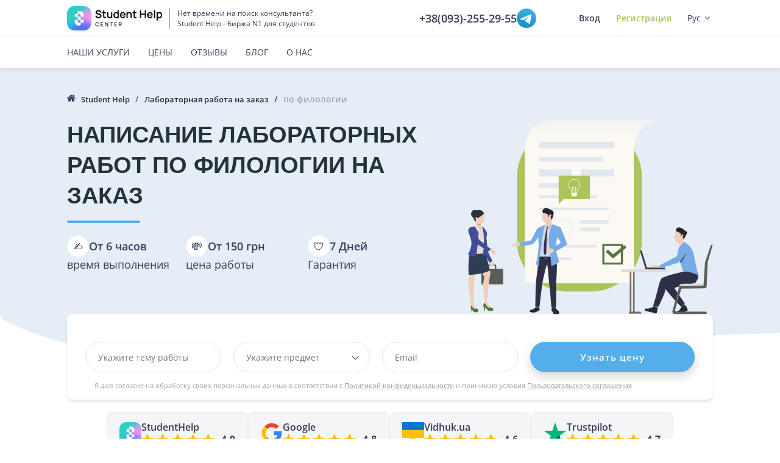

--- FILE ---
content_type: text/html; charset=utf-8
request_url: https://studenthelp.com.ua/laboratornaya-rabota/filologija
body_size: 18389
content:
<!DOCTYPE html>
<html>
<head>
    <meta charset="utf-8">
<meta name="viewport" content="user-scalable=no, initial-scale=1, maximum-scale=1, minimum-scale=1, width=device-width, height=device-height">
<meta name="apple-mobile-web-app-title" content="StudentHelp" />



    <title>Купить решение лабораторных работ по филологии на заказ — срочное выполнение</title>
    <meta name="description" content="Не знаете где купить лабораторную работу по филологии? Сайт Student Help предлагает качественное выполнение лабораторных работ на заказ по доступной цене." />

     
    
    
    <link rel="preconnect" href="https://www.googletagmanager.com" crossorigin="anonymous" />

    <link rel="alternate" hreflang="ru" href="https://studenthelp.com.ua/laboratornaya-rabota/filologija" />
    <link rel="alternate" hreflang="uk" href="https://studenthelp.com.ua/uk/laboratornaya-rabota/filologija" />

        <link rel="canonical" href="https://studenthelp.com.ua/laboratornaya-rabota/filologija">





        <script type="application/ld+json">
        {"@context":"https://schema.org","@type":"BreadcrumbList","itemListElement":[{"@type":"ListItem","position":1,"item":{"@id":"https://studenthelp.com.ua/","name":"Student Help"}},{"@type":"ListItem","position":2,"item":{"@id":"https://studenthelp.com.ua/laboratornaya-rabota","name":"Лабораторная работа на заказ"}},{"@type":"ListItem","position":3,"item":{"name":"по филологии"}}]}
    </script>
    <script type="application/ld+json">
        {"@context":"https://schema.org","@type":"Organization","name":"Student Help","url":"https://studenthelp.com.ua","email":"support@studenthelp.com.ua","telephone":"+38(093)-255-29-55","logo":{"@type":"ImageObject","url":"https://studenthelp.com.ua/img/logo.png","caption":"Student Help","inLanguage":"ru-RU"}}
    </script>
    <script type="application/ld+json">
        {"@context":"https://schema.org","@type":"Product","name":"Лабораторная работа по филологии","description":"Не знаете где купить лабораторную работу по филологии? Сайт Student Help предлагает качественное выполнение лабораторных работ на заказ по доступной цене.","url":"https://studenthelp.com.ua/laboratornaya-rabota/filologija","brand":{"@type":"Brand","name":"Student Help"},"aggregateRating":{"@type":"AggregateRating","ratingValue":"4.9","reviewCount":3,"bestRating":5,"worstRating":1},"offers":{"@type":"Offer","priceCurrency":"UAH","price":"150","priceValidUntil":"2027-01-31","availability":"http://schema.org/InStock","seller":{"@type":"Organization","name":"Student Help"}}}
    </script>


    <link rel="apple-touch-icon" sizes="57x57" href="/favicons/apple-icon-57x57.png">
<link rel="apple-touch-icon" sizes="60x60" href="/favicons/apple-icon-60x60.png">
<link rel="apple-touch-icon" sizes="72x72" href="/favicons/apple-icon-72x72.png">
<link rel="apple-touch-icon" sizes="76x76" href="/favicons/apple-icon-76x76.png">
<link rel="apple-touch-icon" sizes="114x114" href="/favicons/apple-icon-114x114.png">
<link rel="apple-touch-icon" sizes="120x120" href="/favicons/apple-icon-120x120.png">
<link rel="apple-touch-icon" sizes="144x144" href="/favicons/apple-icon-144x144.png">
<link rel="apple-touch-icon" sizes="152x152" href="/favicons/apple-icon-152x152.png">
<link rel="apple-touch-icon" sizes="180x180" href="/favicons/apple-icon-180x180.png">

<link rel="icon" type="image/png" sizes="192x192" href="/favicons/android-icon-192x192.png">
<link rel="icon" type="image/png" sizes="48x48" href="/favicons/favicon-48x48.png">
<link rel="icon" type="image/png" sizes="32x32" href="/favicons/favicon-32x32.png">
<link rel="icon" type="image/png" sizes="16x16" href="/favicons/favicon-16x16.png">
<link rel="icon" href="/favicons/favicon.ico">

<link rel="manifest" href="/favicons/manifest.json">

    <link href="/Content/home-css?v=bBPqcyWLNsAcc8290Wwr3tF1Hj44uf_4AjxcUiSuQe41" rel="stylesheet"/>


    
    <link href="/content/range-slider?v=uK_-89w6se_TtRrSrbXhtJIryTZuZcBvbnvmk-tb_Ok1" rel="stylesheet"/>

    <link href="/content/work-type?v=_s_IQdiY4nNo-z6zneWbmbaWF3LvrhCjknF4euqRHBE1" rel="stylesheet"/>



    <style type="text/css">@font-face {font-family:Open Sans;font-style:normal;font-weight:300;src:url(/cf-fonts/s/open-sans/5.0.20/cyrillic-ext/300/normal.woff2);unicode-range:U+0460-052F,U+1C80-1C88,U+20B4,U+2DE0-2DFF,U+A640-A69F,U+FE2E-FE2F;font-display:swap;}@font-face {font-family:Open Sans;font-style:normal;font-weight:300;src:url(/cf-fonts/s/open-sans/5.0.20/greek/300/normal.woff2);unicode-range:U+0370-03FF;font-display:swap;}@font-face {font-family:Open Sans;font-style:normal;font-weight:300;src:url(/cf-fonts/s/open-sans/5.0.20/vietnamese/300/normal.woff2);unicode-range:U+0102-0103,U+0110-0111,U+0128-0129,U+0168-0169,U+01A0-01A1,U+01AF-01B0,U+0300-0301,U+0303-0304,U+0308-0309,U+0323,U+0329,U+1EA0-1EF9,U+20AB;font-display:swap;}@font-face {font-family:Open Sans;font-style:normal;font-weight:300;src:url(/cf-fonts/s/open-sans/5.0.20/latin-ext/300/normal.woff2);unicode-range:U+0100-02AF,U+0304,U+0308,U+0329,U+1E00-1E9F,U+1EF2-1EFF,U+2020,U+20A0-20AB,U+20AD-20CF,U+2113,U+2C60-2C7F,U+A720-A7FF;font-display:swap;}@font-face {font-family:Open Sans;font-style:normal;font-weight:300;src:url(/cf-fonts/s/open-sans/5.0.20/greek-ext/300/normal.woff2);unicode-range:U+1F00-1FFF;font-display:swap;}@font-face {font-family:Open Sans;font-style:normal;font-weight:300;src:url(/cf-fonts/s/open-sans/5.0.20/latin/300/normal.woff2);unicode-range:U+0000-00FF,U+0131,U+0152-0153,U+02BB-02BC,U+02C6,U+02DA,U+02DC,U+0304,U+0308,U+0329,U+2000-206F,U+2074,U+20AC,U+2122,U+2191,U+2193,U+2212,U+2215,U+FEFF,U+FFFD;font-display:swap;}@font-face {font-family:Open Sans;font-style:normal;font-weight:300;src:url(/cf-fonts/s/open-sans/5.0.20/cyrillic/300/normal.woff2);unicode-range:U+0301,U+0400-045F,U+0490-0491,U+04B0-04B1,U+2116;font-display:swap;}@font-face {font-family:Open Sans;font-style:normal;font-weight:300;src:url(/cf-fonts/s/open-sans/5.0.20/hebrew/300/normal.woff2);unicode-range:U+0590-05FF,U+200C-2010,U+20AA,U+25CC,U+FB1D-FB4F;font-display:swap;}@font-face {font-family:Open Sans;font-style:normal;font-weight:400;src:url(/cf-fonts/s/open-sans/5.0.20/vietnamese/400/normal.woff2);unicode-range:U+0102-0103,U+0110-0111,U+0128-0129,U+0168-0169,U+01A0-01A1,U+01AF-01B0,U+0300-0301,U+0303-0304,U+0308-0309,U+0323,U+0329,U+1EA0-1EF9,U+20AB;font-display:swap;}@font-face {font-family:Open Sans;font-style:normal;font-weight:400;src:url(/cf-fonts/s/open-sans/5.0.20/greek/400/normal.woff2);unicode-range:U+0370-03FF;font-display:swap;}@font-face {font-family:Open Sans;font-style:normal;font-weight:400;src:url(/cf-fonts/s/open-sans/5.0.20/cyrillic-ext/400/normal.woff2);unicode-range:U+0460-052F,U+1C80-1C88,U+20B4,U+2DE0-2DFF,U+A640-A69F,U+FE2E-FE2F;font-display:swap;}@font-face {font-family:Open Sans;font-style:normal;font-weight:400;src:url(/cf-fonts/s/open-sans/5.0.20/greek-ext/400/normal.woff2);unicode-range:U+1F00-1FFF;font-display:swap;}@font-face {font-family:Open Sans;font-style:normal;font-weight:400;src:url(/cf-fonts/s/open-sans/5.0.20/hebrew/400/normal.woff2);unicode-range:U+0590-05FF,U+200C-2010,U+20AA,U+25CC,U+FB1D-FB4F;font-display:swap;}@font-face {font-family:Open Sans;font-style:normal;font-weight:400;src:url(/cf-fonts/s/open-sans/5.0.20/latin/400/normal.woff2);unicode-range:U+0000-00FF,U+0131,U+0152-0153,U+02BB-02BC,U+02C6,U+02DA,U+02DC,U+0304,U+0308,U+0329,U+2000-206F,U+2074,U+20AC,U+2122,U+2191,U+2193,U+2212,U+2215,U+FEFF,U+FFFD;font-display:swap;}@font-face {font-family:Open Sans;font-style:normal;font-weight:400;src:url(/cf-fonts/s/open-sans/5.0.20/cyrillic/400/normal.woff2);unicode-range:U+0301,U+0400-045F,U+0490-0491,U+04B0-04B1,U+2116;font-display:swap;}@font-face {font-family:Open Sans;font-style:normal;font-weight:400;src:url(/cf-fonts/s/open-sans/5.0.20/latin-ext/400/normal.woff2);unicode-range:U+0100-02AF,U+0304,U+0308,U+0329,U+1E00-1E9F,U+1EF2-1EFF,U+2020,U+20A0-20AB,U+20AD-20CF,U+2113,U+2C60-2C7F,U+A720-A7FF;font-display:swap;}@font-face {font-family:Open Sans;font-style:normal;font-weight:600;src:url(/cf-fonts/s/open-sans/5.0.20/cyrillic/600/normal.woff2);unicode-range:U+0301,U+0400-045F,U+0490-0491,U+04B0-04B1,U+2116;font-display:swap;}@font-face {font-family:Open Sans;font-style:normal;font-weight:600;src:url(/cf-fonts/s/open-sans/5.0.20/cyrillic-ext/600/normal.woff2);unicode-range:U+0460-052F,U+1C80-1C88,U+20B4,U+2DE0-2DFF,U+A640-A69F,U+FE2E-FE2F;font-display:swap;}@font-face {font-family:Open Sans;font-style:normal;font-weight:600;src:url(/cf-fonts/s/open-sans/5.0.20/latin-ext/600/normal.woff2);unicode-range:U+0100-02AF,U+0304,U+0308,U+0329,U+1E00-1E9F,U+1EF2-1EFF,U+2020,U+20A0-20AB,U+20AD-20CF,U+2113,U+2C60-2C7F,U+A720-A7FF;font-display:swap;}@font-face {font-family:Open Sans;font-style:normal;font-weight:600;src:url(/cf-fonts/s/open-sans/5.0.20/vietnamese/600/normal.woff2);unicode-range:U+0102-0103,U+0110-0111,U+0128-0129,U+0168-0169,U+01A0-01A1,U+01AF-01B0,U+0300-0301,U+0303-0304,U+0308-0309,U+0323,U+0329,U+1EA0-1EF9,U+20AB;font-display:swap;}@font-face {font-family:Open Sans;font-style:normal;font-weight:600;src:url(/cf-fonts/s/open-sans/5.0.20/greek-ext/600/normal.woff2);unicode-range:U+1F00-1FFF;font-display:swap;}@font-face {font-family:Open Sans;font-style:normal;font-weight:600;src:url(/cf-fonts/s/open-sans/5.0.20/hebrew/600/normal.woff2);unicode-range:U+0590-05FF,U+200C-2010,U+20AA,U+25CC,U+FB1D-FB4F;font-display:swap;}@font-face {font-family:Open Sans;font-style:normal;font-weight:600;src:url(/cf-fonts/s/open-sans/5.0.20/greek/600/normal.woff2);unicode-range:U+0370-03FF;font-display:swap;}@font-face {font-family:Open Sans;font-style:normal;font-weight:600;src:url(/cf-fonts/s/open-sans/5.0.20/latin/600/normal.woff2);unicode-range:U+0000-00FF,U+0131,U+0152-0153,U+02BB-02BC,U+02C6,U+02DA,U+02DC,U+0304,U+0308,U+0329,U+2000-206F,U+2074,U+20AC,U+2122,U+2191,U+2193,U+2212,U+2215,U+FEFF,U+FFFD;font-display:swap;}@font-face {font-family:Open Sans;font-style:normal;font-weight:700;src:url(/cf-fonts/s/open-sans/5.0.20/greek/700/normal.woff2);unicode-range:U+0370-03FF;font-display:swap;}@font-face {font-family:Open Sans;font-style:normal;font-weight:700;src:url(/cf-fonts/s/open-sans/5.0.20/greek-ext/700/normal.woff2);unicode-range:U+1F00-1FFF;font-display:swap;}@font-face {font-family:Open Sans;font-style:normal;font-weight:700;src:url(/cf-fonts/s/open-sans/5.0.20/cyrillic-ext/700/normal.woff2);unicode-range:U+0460-052F,U+1C80-1C88,U+20B4,U+2DE0-2DFF,U+A640-A69F,U+FE2E-FE2F;font-display:swap;}@font-face {font-family:Open Sans;font-style:normal;font-weight:700;src:url(/cf-fonts/s/open-sans/5.0.20/latin-ext/700/normal.woff2);unicode-range:U+0100-02AF,U+0304,U+0308,U+0329,U+1E00-1E9F,U+1EF2-1EFF,U+2020,U+20A0-20AB,U+20AD-20CF,U+2113,U+2C60-2C7F,U+A720-A7FF;font-display:swap;}@font-face {font-family:Open Sans;font-style:normal;font-weight:700;src:url(/cf-fonts/s/open-sans/5.0.20/cyrillic/700/normal.woff2);unicode-range:U+0301,U+0400-045F,U+0490-0491,U+04B0-04B1,U+2116;font-display:swap;}@font-face {font-family:Open Sans;font-style:normal;font-weight:700;src:url(/cf-fonts/s/open-sans/5.0.20/hebrew/700/normal.woff2);unicode-range:U+0590-05FF,U+200C-2010,U+20AA,U+25CC,U+FB1D-FB4F;font-display:swap;}@font-face {font-family:Open Sans;font-style:normal;font-weight:700;src:url(/cf-fonts/s/open-sans/5.0.20/latin/700/normal.woff2);unicode-range:U+0000-00FF,U+0131,U+0152-0153,U+02BB-02BC,U+02C6,U+02DA,U+02DC,U+0304,U+0308,U+0329,U+2000-206F,U+2074,U+20AC,U+2122,U+2191,U+2193,U+2212,U+2215,U+FEFF,U+FFFD;font-display:swap;}@font-face {font-family:Open Sans;font-style:normal;font-weight:700;src:url(/cf-fonts/s/open-sans/5.0.20/vietnamese/700/normal.woff2);unicode-range:U+0102-0103,U+0110-0111,U+0128-0129,U+0168-0169,U+01A0-01A1,U+01AF-01B0,U+0300-0301,U+0303-0304,U+0308-0309,U+0323,U+0329,U+1EA0-1EF9,U+20AB;font-display:swap;}</style>

    <script>
        var IsAuthenticated = 'False';
        var UserId = '0';
        var LanguageId = '2';
    </script>

    
<!-- Google tag (gtag.js) -->
<script async src="https://www.googletagmanager.com/gtag/js?id=G-1FPFC77NHP"></script>
<script>
    window.dataLayer = window.dataLayer || [];
    function gtag() { dataLayer.push(arguments); }
    gtag('js', new Date());

    gtag('config', 'G-1FPFC77NHP');
</script>

    <script type="text/javascript">
    window.helpcrunchSettings = {
        organization: 'studenthelp',
        appId: '91e2f3ae-6288-404d-9f63-1834d65db6ff',
    };
</script>

<script type="text/javascript">
    (function(w,d){var hS=w.helpcrunchSettings;if(!hS||!hS.organization){return;}var widgetSrc='https://'+hS.organization+'.widget.helpcrunch.com/';w.HelpCrunch=function(){w.HelpCrunch.q.push(arguments)};w.HelpCrunch.q=[];function r(){if (d.querySelector('script[src="' + widgetSrc + '"')) { return; }var s=d.createElement('script');s.async=1;s.type='text/javascript';s.src=widgetSrc;(d.body||d.head).appendChild(s);}if(d.readyState === 'complete'||hS.loadImmediately){r();} else if(w.attachEvent){w.attachEvent('onload',r)}else{w.addEventListener('load',r,false)}})(window, document)
</script>
</head>
<body>

    
<header class="head-menu" id="head-menu">
    <nav class="navbar">
        <div class="navbar__wrap">
            <div class="navbar-customer">
                <div class="navbar__top">
                    <div class="size stretch">
                        <div class="navbar__wrap">
                            <div class="navbar-toggle mod_rotate_r pull-left" data-open="mobile-menu">
                                <div class="mod__menu_bar">
                                    <span class="mod__bar"></span>
                                    <span class="mod__bar"></span>
                                    <span class="mod__bar"></span>
                                </div>
                            </div>
                            <div class="navbar-header">
                                <a class="navbar-brand" href="https://studenthelp.com.ua/">
                                    <img src="/img/logo.png" alt="Student Help">
                                </a>
                                <div class="brand-tagline">
                                    <span>Нет времени на поиск консультанта?</span>
<span>Student Help - биржа N1 для студентов</span>
                                </div>
                            </div>
                            <div class="navbar__callback" style="gap: 16px">
                                <a href="tel:+38(093)-255-29-55" style="align-items: center; display: flex; gap: 4px">
                                    <span style="font-size: 18px">+38(093)-255-29-55</span>
                                </a>
                                <a rel="nofollow noopener noreferrer" href="https://t.me/studenthelp_ua">
                                    <img height="32" src="/img/social/Telegram.svg" alt="Telegram" />
                                </a>
                            </div> 

                                <ul class="navbar__control">
                                    <li class="navbar__control_item type_login">
                                        <a data-toggle=modal data-target=#login>Вход</a>
                                    </li>

                                    <li class="navbar__control_item type_reg">
                                        <a class="text-green" data-toggle="modal" data-target="#registration">Регистрация</a>
                                    </li>

                                    <li class="navbar__control_item type_language">
                                        <div class="language" data-event="language">
                                            <span class="dropdown-arrow">Рус</span>
                                            <div class="language__list" data-open="language">
                                                <ul class="nav">
                                                        <li class="language__list-item">
                                                            <a data-id="1" data-href="/uk/laboratornaya-rabota/filologija" href="#" class="block">Українська</a>
                                                        </li>
                                                        <li class="language__list-item">
                                                            <a data-id="2" data-href="/laboratornaya-rabota/filologija" href="#" class="block">Русский</a>
                                                        </li>
                                                </ul>
                                            </div>
                                        </div>
                                    </li>
                                </ul>
                                <div class="account-in">
                                    <a data-toggle=modal data-target=#login class="btn btn-green">Вход</a>
                                </div>
                        </div>
                    </div>
                </div>
                <div class="navbar__bot" data-menu="mobile">
                    <div class="size stretch">
                        <div class="navbar__wrap">
                            <ul class="navbar__home nav">
                                <li>
                                    <a href="https://studenthelp.com.ua/">
                                        Главная
                                    </a>
                                </li>
                            </ul>
                            <ul class="navbar__routing nav">
                                        <li class=" dropdown-arrow">
                                            <a href="#" class="collapsed" data-target="#header-services" data-toggle="collapse" aria-expanded="false">Наши услуги</a>
                                            <div id="header-services" class="menu-catalog-dropdown collapse" aria-expanded="false">
    <ul class="menu-catalog__container nav">
        <li class="">
            <a href="https://studenthelp.com.ua/kursovaya-rabota">Курсовая работа</a>
        </li>
        <li class="">
            <a href="https://studenthelp.com.ua/diplomnaya-rabota">Дипломная работа</a>
        </li>
        <li class="">
            <a href="https://studenthelp.com.ua/referat">Реферат</a>
        </li>
        <li class="">
            <a href="https://studenthelp.com.ua/statya">Статья</a>
        </li>
        <li class="">
            <a href="https://studenthelp.com.ua/esse">Эссе</a>
        </li>
        <li class="">
            <a href="https://studenthelp.com.ua/kontrolnaya-rabota">Контрольная работа</a>
        </li>
        <li class="">
            <a href="https://studenthelp.com.ua/otchet-po-praktike">Отчет по практике</a>
        </li>
        <li class="">
            <a href="https://studenthelp.com.ua/individualnoe-domashnee-zadanie">Домашнее задание</a>
        </li>
        <li class="">
            <a href="https://studenthelp.com.ua/reshenie-zadach">Решение задач</a>
        </li>
    </ul>
</div>
                                        </li>
                                        <li class="">
                                                <a href="/services-and-prices">Цены</a>
                                        </li>
                                        <li class="">
                                                <a href="/reviews">Отзывы</a>
                                        </li>
                                        <li class="">
                                                <a href="/blog">Блог</a>
                                        </li>
                                        <li class="">
                                                <a rel="nofollow" href="/about">О нас</a>
                                        </li>
                            </ul>
                            <div class="navbar__control_autorisation">
                                <a data-toggle=modal data-target=#login class="btn btn-green btn-extra">Вход</a>
                                <div class="navbar__text">Ещё не зарегистрированы?</div>
                                <a class="text-green" data-toggle="modal" data-target="#registration">Регистрация</a>
                                <div class="navbar__control_call">
                                    <svg class="messanger_icon">
                                        <use xmlns:xlink="http://www.w3.org/1999/xlink" xlink:href="/img/icons-lib.svg#phone"></use>
                                    </svg>
                                    <a href="tel:+38(093)-255-29-55">+38(093)-255-29-55</a>
                                </div>
                            </div>
                        </div>
                    </div>
                </div>
            </div>
        </div>
    </nav>
</header>

    <div class="wrapper">
        


<div class="welcome">
    <div class="size">
        <ol class="breadcrumb">
        <li class="">
                <svg class="breadcrumb__icon">
                    <use xmlns:xlink="http://www.w3.org/1999/xlink" xlink:href="/img/icons-lib.svg#home"></use>
                </svg>               
                            <a href="https://studenthelp.com.ua/">
                    <span>Student Help</span>
                </a>
        </li>
        <li class="">
                            <a href="https://studenthelp.com.ua/laboratornaya-rabota">
                    <span>Лабораторная работа на заказ</span>
                </a>
        </li>
        <li class="active">
                            <span>по филологии</span>
        </li>
</ol>


        <div class="service-cover">
            <div class="service-cover_vertical">
                <div class="welcome__text">
                    <h1 class="title-underline title-underline_blue">Написание лабораторных работ по филологии на заказ</h1>
                    <div class="welcome__description">

                    </div>

                    <div class="benefit-container">
                        <div class="benefit__elem">
                            <div class="benefit__row">
                                <i>✍️</i>
                                <span class="benefit__name">От 6 часов</span>
                            </div>
                            <div class="benefit__row">время выполнения</div>
                        </div>
                        <div class="benefit__elem">
                            <div class="benefit__row">
                                <i>💸</i>
                                <span class="benefit__name">От 150 грн</span>
                            </div>
                            <div class="benefit__row">цена работы</div>
                        </div>
                        <div class="benefit__elem">
                            <div class="benefit__row">
                                <i>🛡️</i>
                                <span class="benefit__name">7 Дней</span>
                            </div>
                            <div class="benefit__row">Гарантия</div>
                        </div>
                    </div>
                </div>
            </div>
            <div class="welcome__img welcome__task-page-img"></div>
        </div>
    </div>
    <div class="wave-bottom"></div>
</div>

<div class="size">
    <form action="/auth/createandregistration" autocomplete="off" class="welcome-form form" data-ajax="true" data-ajax-begin="orderForms.FormOnBegin" data-ajax-complete="orderForms.FormOnComplete" data-ajax-failure="orderForms.FormError" data-ajax-success="orderForms.WorkTypeOrderFormSuccess" id="form0" method="post"><input data-val="true" data-val-number="Значением поля Тип работы должно быть число." data-val-required="Обязательное поле" id="TaskTypeId" name="TaskTypeId" type="hidden" value="15" /><input data-val="true" data-val-required="The OrderFormType field is required." id="OrderFormType" name="OrderFormType" type="hidden" value="WorkTypeOrderForm" /><input data-val="true" data-val-required="The BonusTypeId field is required." id="BonusTypeId" name="BonusTypeId" type="hidden" value="Undefined" /><input id="AffiliateKey" name="AffiliateKey" type="hidden" value="" />    <div class="form__line">
        <div class="form__line_md item__theme">
            <div class="modern-element__input_container">
                <div class="modern-element modern-element_margin_0">
                    <input class="modern-element__input" data-val="true" data-val-required="Обязательное поле" id="Theme" name="Theme" placeholder="Укажите тему работы" type="text" value="" />
                </div>
                <span class="field-validation-valid validation" data-valmsg-for="Theme" data-valmsg-replace="true"></span>
            </div>
        </div>

        <div class="form__line_md item__subject">
            <div class="modern-element__select_container">
                <div class="modern-element jsDropdown modern-element_margin_0" data-allow-create="true" id="dropDownWorkTypeOrderFormSubject">
                    <input class="modern-element__input jsDropdownLabel jsLabel" id="SubjectName" name="SubjectName" placeholder="Укажите предмет" required="required" type="text" value="" />
                    <div class="modern-element__select_options jsDropdownOptions">
                        <ul class="nav custome-group">
</ul>
  
                        <input data-val="true" data-val-number="Значением поля Предмет должно быть число." data-val-required="Обязательное поле" id="SubjectId" name="SubjectId" type="hidden" value="119" />
                    </div>
                </div>
                <span class="field-validation-valid validation" data-valmsg-for="SubjectName" data-valmsg-replace="false" style="display:none">Обязательное поле</span>
            </div>
        </div>
        <div class="form__line_md item__email">
            <div class="modern-element__input_container">
                <div class="modern-element modern-element_margin_0">
                    <input class="modern-element__input" data-val="true" data-val-regex="E-mail указан с ошибкой!" data-val-regex-pattern="^[A-Za-z0-9._%+-]+@[A-Za-z0-9.-]+\.[A-Za-z]{1,8}$" data-val-required="Обязательное поле" id="Email" name="Email" placeholder="Email" required="required" type="text" value="" />
                </div>
                <span class="field-validation-valid validation jsModernError" data-valmsg-for="Email" data-valmsg-replace="true"></span>
            </div>
        </div>
        <div class="item__action">
            <input type="submit" class="btn btn_big btn-blue btn-extra full" value="Узнать цену">
        </div>
    </div>
    <br/>
    <div class="label-policy">
        <label for="TermsAndConditions">Я даю согласие на обработку своих персональных данных в соответствии с <a href="/privacy-policy">Политикой конфиденциальности</a> и принимаю условия <a href="/user-agreement">Пользовательского соглашения</a></label>
    </div>
</form>

    <div class="raviews-box">
    <a href="#reviews" class="raviews-box__item">
        <img height="36" src="/img/logo_short.png" alt="StudentHelp logo">
        <div class="raviews-box__block">
            <div class="raviews-box__name">StudentHelp</div>
            <div class="stars-holder">
                <svg class="star-icon icon_orange" xmlns="http://www.w3.org/2000/svg" xmlns:xlink="http://www.w3.org/1999/xlink">
                    <image class="star-icon icon_orange" xlink:href="/img/star_orange.svg"></image>
                </svg>
                <svg class="star-icon icon_orange" xmlns="http://www.w3.org/2000/svg" xmlns:xlink="http://www.w3.org/1999/xlink">
                    <image class="star-icon icon_orange" xlink:href="/img/star_orange.svg"></image>
                </svg>
                <svg class="star-icon icon_orange" xmlns="http://www.w3.org/2000/svg" xmlns:xlink="http://www.w3.org/1999/xlink">
                    <image class="star-icon icon_orange" xlink:href="/img/star_orange.svg"></image>
                </svg>
                <svg class="star-icon icon_orange" xmlns="http://www.w3.org/2000/svg" xmlns:xlink="http://www.w3.org/1999/xlink">
                    <image class="star-icon icon_orange" xlink:href="/img/star_orange.svg"></image>
                </svg>
                <svg class="star-icon icon_orange" xmlns="http://www.w3.org/2000/svg" xmlns:xlink="http://www.w3.org/1999/xlink">
                    <image class="star-icon icon_orange" xlink:href="/img/star_orange.svg"></image>
                </svg>
                <span>4.9</span>
            </div>
        </div>
    </a>
    <a href="#reviews" class="raviews-box__item">
        <img height="36" src="/img/google-logo.png" alt="Google logo">
        <div class="raviews-box__block">
            <div class="raviews-box__name">Google</div>
            <div class="stars-holder">
                <svg class="star-icon icon_orange" xmlns="http://www.w3.org/2000/svg" xmlns:xlink="http://www.w3.org/1999/xlink">
                    <image class="star-icon icon_orange" xlink:href="/img/star_orange.svg"></image>
                </svg>
                <svg class="star-icon icon_orange" xmlns="http://www.w3.org/2000/svg" xmlns:xlink="http://www.w3.org/1999/xlink">
                    <image class="star-icon icon_orange" xlink:href="/img/star_orange.svg"></image>
                </svg>
                <svg class="star-icon icon_orange" xmlns="http://www.w3.org/2000/svg" xmlns:xlink="http://www.w3.org/1999/xlink">
                    <image class="star-icon icon_orange" xlink:href="/img/star_orange.svg"></image>
                </svg>
                <svg class="star-icon icon_orange" xmlns="http://www.w3.org/2000/svg" xmlns:xlink="http://www.w3.org/1999/xlink">
                    <image class="star-icon icon_orange" xlink:href="/img/star_orange.svg"></image>
                </svg>
                <svg class="star-icon icon_orange" xmlns="http://www.w3.org/2000/svg" xmlns:xlink="http://www.w3.org/1999/xlink">
                    <image class="star-icon icon_orange" xlink:href="/img/star_orange.svg"></image>
                </svg>
                <span>4.8</span>
            </div>
        </div>
    </a>
    <a href="#reviews" class="raviews-box__item">
        <img height="36" src="/img/otzyvua-logo.png" alt="VidhukUa logo">
        <div class="raviews-box__block">
            <div class="raviews-box__name">Vidhuk.ua</div>
            <div class="stars-holder">
                <svg class="star-icon icon_orange" xmlns="http://www.w3.org/2000/svg" xmlns:xlink="http://www.w3.org/1999/xlink">
                    <image class="star-icon icon_orange" xlink:href="/img/star_orange.svg"></image>
                </svg>
                <svg class="star-icon icon_orange" xmlns="http://www.w3.org/2000/svg" xmlns:xlink="http://www.w3.org/1999/xlink">
                    <image class="star-icon icon_orange" xlink:href="/img/star_orange.svg"></image>
                </svg>
                <svg class="star-icon icon_orange" xmlns="http://www.w3.org/2000/svg" xmlns:xlink="http://www.w3.org/1999/xlink">
                    <image class="star-icon icon_orange" xlink:href="/img/star_orange.svg"></image>
                </svg>
                <svg class="star-icon icon_orange" xmlns="http://www.w3.org/2000/svg" xmlns:xlink="http://www.w3.org/1999/xlink">
                    <image class="star-icon icon_orange" xlink:href="/img/star_orange.svg"></image>
                </svg>
                <svg class="star-icon icon_orange" xmlns="http://www.w3.org/2000/svg" xmlns:xlink="http://www.w3.org/1999/xlink">
                    <image class="star-icon icon_orange" xlink:href="/img/star_orange.svg"></image>
                </svg>
                <span>4.6</span>
            </div>
        </div>
    </a>
    <a href="https://www.trustpilot.com/review/studenthelp.com.ua" rel="nofollow noopener noreferrer" target="_blank" class="raviews-box__item">
        <img height="36" src="/img/trustpilot.png" alt="Trustpilot" />
        <div class="raviews-box__block">
            <div class="raviews-box__name">Trustpilot</div>
            <div class="stars-holder">
                <svg class="star-icon icon_orange" xmlns="http://www.w3.org/2000/svg" xmlns:xlink="http://www.w3.org/1999/xlink">
                    <image class="star-icon icon_orange" xlink:href="/img/star_orange.svg"></image>
                </svg>
                <svg class="star-icon icon_orange" xmlns="http://www.w3.org/2000/svg" xmlns:xlink="http://www.w3.org/1999/xlink">
                    <image class="star-icon icon_orange" xlink:href="/img/star_orange.svg"></image>
                </svg>
                <svg class="star-icon icon_orange" xmlns="http://www.w3.org/2000/svg" xmlns:xlink="http://www.w3.org/1999/xlink">
                    <image class="star-icon icon_orange" xlink:href="/img/star_orange.svg"></image>
                </svg>
                <svg class="star-icon icon_orange" xmlns="http://www.w3.org/2000/svg" xmlns:xlink="http://www.w3.org/1999/xlink">
                    <image class="star-icon icon_orange" xlink:href="/img/star_orange.svg"></image>
                </svg>
                <svg class="star-icon icon_orange" xmlns="http://www.w3.org/2000/svg" xmlns:xlink="http://www.w3.org/1999/xlink">
                    <image class="star-icon icon_orange" xlink:href="/img/star_orange.svg"></image>
                </svg>
                <span>4.7</span>
            </div>
        </div>
    </a>
</div>

    <div class="how-it-work">
    <h2 class="tg-title">Как заказать лабораторную работу по филологии</h2>
    <div class="benefits__items-container">
        <div class="benefits__item">
            <svg class="benefits__icon">
                <use xmlns:xlink="http://www.w3.org/1999/xlink" xlink:href="/img/work-type/icons-wt.svg#work-add"></use>
            </svg>
            <div class="items-name">
                <span>Честная цена — 150 грн</span>
            </div>
            <div class="items-description">Вы платите не за “текст ради галочки”, а за качественную работу, написанную экспертом. Без переплат. Без скрытых условий</div>
        </div>
        <div class="benefits__item">
            <svg class="benefits__icon">
                <use xmlns:xlink="http://www.w3.org/1999/xlink" xlink:href="/img/work-type/icons-wt.svg#author"></use>
            </svg>
            <div class="items-name">
                <span>Быстро — от 2 дней</span> 
            </div>
            <div class="items-description">Срочно? Не проблема. Мы ценим ваше время, поэтому стартуем работу в тот же день. Всё точно в срок и без накладок</div>
        </div>
        <div class="benefits__item">
            <svg class="benefits__icon">
                <use xmlns:xlink="http://www.w3.org/1999/xlink" xlink:href="/img/work-type/icons-wt.svg#guarantee"></use>
            </svg>
            <div class="items-name">
                <span>Живые эксперты, а не ИИ</span> 
            </div>
            <div class="items-description"> У нас нет ботов и генераторов. Вашу работу пишет человек с профильным образованием и опытом. Настоящий специалист, которому можно доверять</div>
        </div>
        <div class="benefits__item">
            <svg class="benefits__icon">
                <use xmlns:xlink="http://www.w3.org/1999/xlink" xlink:href="/img/work-type/icons-wt.svg#get-work"></use>
            </svg>
            <div class="items-name">
                <span>Гарантия возврата — без споров</span>
            </div>
            <div class="items-description">Что-то пошло не так? Мы не спорим - Просто возвращаем деньги</div>
        </div>
    </div>
    <div class="action">
        <a class="btn btn_big btn-extra btn-green" data-toggle="modal" data-target="#order-form">Заказать работу</a>
    </div>
</div>

</div>

<div class="advantages">
    <div class="size">
        <div class="tg-title">Почему лабораторные работы по филологии заказывают у нас</div>
        <div class="advantages__container">
            <div class="advantages__item">
                <div class="aa"></div>
                <div class="advantages__price">
                    От 150 грн
                </div>
                <div class="advantages__description">
                    <div class="advantages__description_title">стоимость работы</div>
                    <div class="advantages__description_text">
                        Уже через небольшой срок вы найдёте исполнителя, который возьмется за вашу работу, если вам необходима помощь с написанием лабораторной работы. При этом, скорее всего, вы будете выбирать сразу из нескольких консультантов.
                    </div>
                </div>
            </div>
            <div class="advantages__item">
                <div class="advantages__price">
                    От 6 часов
                </div>
                <div class="advantages__description">
                    <div class="advantages__description_title">срок выполнения</div>
                    <div class="advantages__description_text">
                        К нам регулярно обращаются студенты из Киева и других городов Украины, для написания текстовых материалов на заказ. Недорого, быстро и с гарантиями качества — вот почему нас выбирают тысячи клиентов.
                    </div>
                </div>
            </div>
            <div class="action">
                <a class="btn btn_big btn-extra btn-green" data-toggle="modal" data-target="#order-form">Заказать работу</a>
            </div>
        </div>
        <svg class="icon-books">
            <use xmlns:xlink="http://www.w3.org/1999/xlink" xlink:href="/img/work-type/icons-wt.svg#books"></use>
        </svg>
    </div>
</div>


<div class="size">
    <div class="ex-order">
        <div class="offer__img"></div>
        <div class="layer">
            <h2 class="h2">Сколько стоит лабораторная работа по филологии</h2>
            <div class="layer-text">Оставьте заявку на сайте и в течение 15 минут узнайте стоимость Вашей работы</div>
            <div class="action">
                <a class="btn btn_big btn-extra btn-green" data-toggle="modal" data-target="#order-form">Узнать цену</a>
            </div>
        </div>
    </div>
</div>
<div id="reviews" class="reviews">
    <div class="size">
        <div class="reviews__head">
            <h2 class="tg-title">Отзывы наших клиентов</h2>
            <div class="reviews-holder__item">
                <div class="reviews__head_item">
                    <span>Средняя оценка</span>
                    <div class="reviews__mark">
                        <svg class="reviews__icon icon_green">
                            <use xmlns:xlink="http://www.w3.org/1999/xlink" xlink:href="/img/icons-lib.svg#star-new"></use>
                        </svg>
                        4,9
                    </div>
                </div>
                <div class="reviews__head_item">
                    <span>Отзывы</span>
                    <div class="reviews__counter">
                        <svg class="reviews__icon icon-user" style="fill:#53aeea">
                            <use xmlns:xlink="http://www.w3.org/1999/xlink" xlink:href="/img/icons-lib.svg#user"></use>
                        </svg>
                        18513
                    </div>
                </div>
            </div>
        </div>
        <ul class="nav nav-pills raviews-example" role="tablist">
            <li role="presentation" class="active"><a href="#tab1" role="tab" data-toggle="tab">StudentHelp</a></li>
            <li role="presentation"><a href="#tab2" role="tab" data-toggle="tab">Google</a></li>
            <li role="presentation"><a href="#tab3" role="tab" data-toggle="tab">Vidhuk.ua</a></li> 
        </ul>
        <div class="reviews__body tab-content" role="tabpanel">
            <div id="tab1" class="tab-pane fade active in">
                <div class="owl-carousel owl-theme jsUserCommentListOwl">
                        <div class="owl-carousel__item_holder">
                            <div class="owl-carousel__item">
                                <div class="carousel__item_head">
                                    <div class="carousel__ava">
                                        <img class="carousel__ava owl-lazy" data-src="/ShcData/DefaultImg/avatar/orig/student.jpg" alt="i7600434446 avatar">
                                    </div>
                                    <div class="reviews-carousel__item_info">
                                        <div class="carousel__name">i7600434446</div>
                                        <div class="carousel__stars">
                                                <svg class="star-icon icon_orange">
                                                    <use xmlns:xlink="http://www.w3.org/1999/xlink" xlink:href="/img/icons-lib.svg#star-new"></use>
                                                </svg>
                                                <svg class="star-icon icon_orange">
                                                    <use xmlns:xlink="http://www.w3.org/1999/xlink" xlink:href="/img/icons-lib.svg#star-new"></use>
                                                </svg>
                                                <svg class="star-icon icon_orange">
                                                    <use xmlns:xlink="http://www.w3.org/1999/xlink" xlink:href="/img/icons-lib.svg#star-new"></use>
                                                </svg>
                                                <svg class="star-icon icon_orange">
                                                    <use xmlns:xlink="http://www.w3.org/1999/xlink" xlink:href="/img/icons-lib.svg#star-new"></use>
                                                </svg>
                                                <svg class="star-icon icon_orange">
                                                    <use xmlns:xlink="http://www.w3.org/1999/xlink" xlink:href="/img/icons-lib.svg#star-new"></use>
                                                </svg>

                                            <span>(5,0)</span>
                                        </div>
                                    </div>
                                </div>
                                <div class="carousel__item_description">
                                    Щиро дякую за якісне та своєчасне виконання лабораторної роботи! Робота була здана без затримок, що дозволило уникнути зайвих хвилювань. Рекомендую виконавця!
                                </div>
                                <span calss="reviews-carousel__item_data">11 ноября 2025 в 18:14</span>
                            </div>
                        </div>
                        <div class="owl-carousel__item_holder">
                            <div class="owl-carousel__item">
                                <div class="carousel__item_head">
                                    <div class="carousel__ava">
                                        <img class="carousel__ava owl-lazy" data-src="/ShcData/DefaultImg/avatar/orig/student.jpg" alt="fedorenko-nataly2 avatar">
                                    </div>
                                    <div class="reviews-carousel__item_info">
                                        <div class="carousel__name">fedorenko-nataly2</div>
                                        <div class="carousel__stars">
                                                <svg class="star-icon icon_orange">
                                                    <use xmlns:xlink="http://www.w3.org/1999/xlink" xlink:href="/img/icons-lib.svg#star-new"></use>
                                                </svg>
                                                <svg class="star-icon icon_orange">
                                                    <use xmlns:xlink="http://www.w3.org/1999/xlink" xlink:href="/img/icons-lib.svg#star-new"></use>
                                                </svg>
                                                <svg class="star-icon icon_orange">
                                                    <use xmlns:xlink="http://www.w3.org/1999/xlink" xlink:href="/img/icons-lib.svg#star-new"></use>
                                                </svg>
                                                <svg class="star-icon icon_orange">
                                                    <use xmlns:xlink="http://www.w3.org/1999/xlink" xlink:href="/img/icons-lib.svg#star-new"></use>
                                                </svg>
                                                <svg class="star-icon icon_orange">
                                                    <use xmlns:xlink="http://www.w3.org/1999/xlink" xlink:href="/img/icons-lib.svg#star-new"></use>
                                                </svg>

                                            <span>(5,0)</span>
                                        </div>
                                    </div>
                                </div>
                                <div class="carousel__item_description">
                                    Робота виконано швидко і правильно! Відмінний виконавець! Рекомендую!!
                                </div>
                                <span calss="reviews-carousel__item_data">30 октября 2025 в 06:59</span>
                            </div>
                        </div>
                        <div class="owl-carousel__item_holder">
                            <div class="owl-carousel__item">
                                <div class="carousel__item_head">
                                    <div class="carousel__ava">
                                        <img class="carousel__ava owl-lazy" data-src="/ShcData/DefaultImg/avatar/orig/student.jpg" alt="maxiren1234588 avatar">
                                    </div>
                                    <div class="reviews-carousel__item_info">
                                        <div class="carousel__name">maxiren1234588</div>
                                        <div class="carousel__stars">
                                                <svg class="star-icon icon_orange">
                                                    <use xmlns:xlink="http://www.w3.org/1999/xlink" xlink:href="/img/icons-lib.svg#star-new"></use>
                                                </svg>
                                                <svg class="star-icon icon_orange">
                                                    <use xmlns:xlink="http://www.w3.org/1999/xlink" xlink:href="/img/icons-lib.svg#star-new"></use>
                                                </svg>
                                                <svg class="star-icon icon_orange">
                                                    <use xmlns:xlink="http://www.w3.org/1999/xlink" xlink:href="/img/icons-lib.svg#star-new"></use>
                                                </svg>
                                                <svg class="star-icon icon_orange">
                                                    <use xmlns:xlink="http://www.w3.org/1999/xlink" xlink:href="/img/icons-lib.svg#star-new"></use>
                                                </svg>
                                                <svg class="star-icon icon_orange">
                                                    <use xmlns:xlink="http://www.w3.org/1999/xlink" xlink:href="/img/icons-lib.svg#star-new"></use>
                                                </svg>

                                            <span>(5,0)</span>
                                        </div>
                                    </div>
                                </div>
                                <div class="carousel__item_description">
                                    Дякую вам&#129303;. Робота виконана бездоганно, і дуже швидко. Наступного разу знов до вас звернуся. 
                                </div>
                                <span calss="reviews-carousel__item_data">9 октября 2025 в 15:03</span>
                            </div>
                        </div>
                        <div class="owl-carousel__item_holder">
                            <div class="owl-carousel__item">
                                <div class="carousel__item_head">
                                    <div class="carousel__ava">
                                        <img class="carousel__ava owl-lazy" data-src="/ShcData/DefaultImg/avatar/orig/student.jpg" alt="maxiren1234588 avatar">
                                    </div>
                                    <div class="reviews-carousel__item_info">
                                        <div class="carousel__name">maxiren1234588</div>
                                        <div class="carousel__stars">
                                                <svg class="star-icon icon_orange">
                                                    <use xmlns:xlink="http://www.w3.org/1999/xlink" xlink:href="/img/icons-lib.svg#star-new"></use>
                                                </svg>
                                                <svg class="star-icon icon_orange">
                                                    <use xmlns:xlink="http://www.w3.org/1999/xlink" xlink:href="/img/icons-lib.svg#star-new"></use>
                                                </svg>
                                                <svg class="star-icon icon_orange">
                                                    <use xmlns:xlink="http://www.w3.org/1999/xlink" xlink:href="/img/icons-lib.svg#star-new"></use>
                                                </svg>
                                                <svg class="star-icon icon_orange">
                                                    <use xmlns:xlink="http://www.w3.org/1999/xlink" xlink:href="/img/icons-lib.svg#star-new"></use>
                                                </svg>
                                                <svg class="star-icon icon_orange">
                                                    <use xmlns:xlink="http://www.w3.org/1999/xlink" xlink:href="/img/icons-lib.svg#star-new"></use>
                                                </svg>

                                            <span>(5,0)</span>
                                        </div>
                                    </div>
                                </div>
                                <div class="carousel__item_description">
                                    Дякую за роботу, за оперативність, за консультацію (як користуватися сайтом). Звернулася перший раз і не жалкую. Маю надію в майбутньому з вами працювати.
                                </div>
                                <span calss="reviews-carousel__item_data">30 сентября 2025 в 15:09</span>
                            </div>
                        </div>
                        <div class="owl-carousel__item_holder">
                            <div class="owl-carousel__item">
                                <div class="carousel__item_head">
                                    <div class="carousel__ava">
                                        <img class="carousel__ava owl-lazy" data-src="/ShcData/User/u272800/orig/272800.jpg" alt="bodnarukolena avatar">
                                    </div>
                                    <div class="reviews-carousel__item_info">
                                        <div class="carousel__name">bodnarukolena</div>
                                        <div class="carousel__stars">
                                                <svg class="star-icon icon_orange">
                                                    <use xmlns:xlink="http://www.w3.org/1999/xlink" xlink:href="/img/icons-lib.svg#star-new"></use>
                                                </svg>
                                                <svg class="star-icon icon_orange">
                                                    <use xmlns:xlink="http://www.w3.org/1999/xlink" xlink:href="/img/icons-lib.svg#star-new"></use>
                                                </svg>
                                                <svg class="star-icon icon_orange">
                                                    <use xmlns:xlink="http://www.w3.org/1999/xlink" xlink:href="/img/icons-lib.svg#star-new"></use>
                                                </svg>
                                                <svg class="star-icon icon_orange">
                                                    <use xmlns:xlink="http://www.w3.org/1999/xlink" xlink:href="/img/icons-lib.svg#star-new"></use>
                                                </svg>
                                                <svg class="star-icon icon_orange">
                                                    <use xmlns:xlink="http://www.w3.org/1999/xlink" xlink:href="/img/icons-lib.svg#star-new"></use>
                                                </svg>

                                            <span>(5,0)</span>
                                        </div>
                                    </div>
                                </div>
                                <div class="carousel__item_description">
                                    Дякую, все супер.  Лабораторна виконана правильно і все зрозуміло. Чудова робота. Ще раз дякую за допомогу )) 
                                </div>
                                <span calss="reviews-carousel__item_data">19 сентября 2025 в 22:05</span>
                            </div>
                        </div>
                        <div class="owl-carousel__item_holder">
                            <div class="owl-carousel__item">
                                <div class="carousel__item_head">
                                    <div class="carousel__ava">
                                        <img class="carousel__ava owl-lazy" data-src="/ShcData/DefaultImg/avatar/orig/student.jpg" alt="Галина Попса avatar">
                                    </div>
                                    <div class="reviews-carousel__item_info">
                                        <div class="carousel__name">Галина Попса</div>
                                        <div class="carousel__stars">
                                                <svg class="star-icon icon_orange">
                                                    <use xmlns:xlink="http://www.w3.org/1999/xlink" xlink:href="/img/icons-lib.svg#star-new"></use>
                                                </svg>
                                                <svg class="star-icon icon_orange">
                                                    <use xmlns:xlink="http://www.w3.org/1999/xlink" xlink:href="/img/icons-lib.svg#star-new"></use>
                                                </svg>
                                                <svg class="star-icon icon_orange">
                                                    <use xmlns:xlink="http://www.w3.org/1999/xlink" xlink:href="/img/icons-lib.svg#star-new"></use>
                                                </svg>
                                                <svg class="star-icon icon_orange">
                                                    <use xmlns:xlink="http://www.w3.org/1999/xlink" xlink:href="/img/icons-lib.svg#star-new"></use>
                                                </svg>
                                                <svg class="star-icon icon_orange">
                                                    <use xmlns:xlink="http://www.w3.org/1999/xlink" xlink:href="/img/icons-lib.svg#star-new"></use>
                                                </svg>

                                            <span>(5,0)</span>
                                        </div>
                                    </div>
                                </div>
                                <div class="carousel__item_description">
                                    Робота виконана швидко та якісно, дуже компетентний та ввічливий консультант &#128077;
                                </div>
                                <span calss="reviews-carousel__item_data">11 сентября 2025 в 21:43</span>
                            </div>
                        </div>
                        <div class="owl-carousel__item_holder">
                            <div class="owl-carousel__item">
                                <div class="carousel__item_head">
                                    <div class="carousel__ava">
                                        <img class="carousel__ava owl-lazy" data-src="/ShcData/DefaultImg/avatar/orig/student.jpg" alt="ptashka85 avatar">
                                    </div>
                                    <div class="reviews-carousel__item_info">
                                        <div class="carousel__name">ptashka85</div>
                                        <div class="carousel__stars">
                                                <svg class="star-icon icon_orange">
                                                    <use xmlns:xlink="http://www.w3.org/1999/xlink" xlink:href="/img/icons-lib.svg#star-new"></use>
                                                </svg>
                                                <svg class="star-icon icon_orange">
                                                    <use xmlns:xlink="http://www.w3.org/1999/xlink" xlink:href="/img/icons-lib.svg#star-new"></use>
                                                </svg>
                                                <svg class="star-icon icon_orange">
                                                    <use xmlns:xlink="http://www.w3.org/1999/xlink" xlink:href="/img/icons-lib.svg#star-new"></use>
                                                </svg>
                                                <svg class="star-icon icon_orange">
                                                    <use xmlns:xlink="http://www.w3.org/1999/xlink" xlink:href="/img/icons-lib.svg#star-new"></use>
                                                </svg>
                                                <svg class="star-icon icon_orange">
                                                    <use xmlns:xlink="http://www.w3.org/1999/xlink" xlink:href="/img/icons-lib.svg#star-new"></use>
                                                </svg>

                                            <span>(5,0)</span>
                                        </div>
                                    </div>
                                </div>
                                <div class="carousel__item_description">
                                    Чудова, неперевершена робота. Рекомдую цього консультанта всім серцем. Дуже дякую за допомогу.
                                </div>
                                <span calss="reviews-carousel__item_data">1 июля 2025 в 10:26</span>
                            </div>
                        </div>
                        <div class="owl-carousel__item_holder">
                            <div class="owl-carousel__item">
                                <div class="carousel__item_head">
                                    <div class="carousel__ava">
                                        <img class="carousel__ava owl-lazy" data-src="/ShcData/DefaultImg/avatar/orig/student.jpg" alt="samrakievua63 avatar">
                                    </div>
                                    <div class="reviews-carousel__item_info">
                                        <div class="carousel__name">samrakievua63</div>
                                        <div class="carousel__stars">
                                                <svg class="star-icon icon_orange">
                                                    <use xmlns:xlink="http://www.w3.org/1999/xlink" xlink:href="/img/icons-lib.svg#star-new"></use>
                                                </svg>
                                                <svg class="star-icon icon_orange">
                                                    <use xmlns:xlink="http://www.w3.org/1999/xlink" xlink:href="/img/icons-lib.svg#star-new"></use>
                                                </svg>
                                                <svg class="star-icon icon_orange">
                                                    <use xmlns:xlink="http://www.w3.org/1999/xlink" xlink:href="/img/icons-lib.svg#star-new"></use>
                                                </svg>
                                                <svg class="star-icon icon_orange">
                                                    <use xmlns:xlink="http://www.w3.org/1999/xlink" xlink:href="/img/icons-lib.svg#star-new"></use>
                                                </svg>
                                                <svg class="star-icon icon_orange">
                                                    <use xmlns:xlink="http://www.w3.org/1999/xlink" xlink:href="/img/icons-lib.svg#star-new"></use>
                                                </svg>

                                            <span>(5,0)</span>
                                        </div>
                                    </div>
                                </div>
                                <div class="carousel__item_description">
                                    Гарна робота! Завдання виконане на відмінно та точно в обумовлені строки. Професійний підхід, відповідальність і якість виконання приємно вразили.
                                </div>
                                <span calss="reviews-carousel__item_data">29 июня 2025 в 00:14</span>
                            </div>
                        </div>
                        <div class="owl-carousel__item_holder">
                            <div class="owl-carousel__item">
                                <div class="carousel__item_head">
                                    <div class="carousel__ava">
                                        <img class="carousel__ava owl-lazy" data-src="/ShcData/DefaultImg/avatar/orig/student.jpg" alt="vovademthyk51 avatar">
                                    </div>
                                    <div class="reviews-carousel__item_info">
                                        <div class="carousel__name">vovademthyk51</div>
                                        <div class="carousel__stars">
                                                <svg class="star-icon icon_orange">
                                                    <use xmlns:xlink="http://www.w3.org/1999/xlink" xlink:href="/img/icons-lib.svg#star-new"></use>
                                                </svg>
                                                <svg class="star-icon icon_orange">
                                                    <use xmlns:xlink="http://www.w3.org/1999/xlink" xlink:href="/img/icons-lib.svg#star-new"></use>
                                                </svg>
                                                <svg class="star-icon icon_orange">
                                                    <use xmlns:xlink="http://www.w3.org/1999/xlink" xlink:href="/img/icons-lib.svg#star-new"></use>
                                                </svg>
                                                <svg class="star-icon icon_orange">
                                                    <use xmlns:xlink="http://www.w3.org/1999/xlink" xlink:href="/img/icons-lib.svg#star-new"></use>
                                                </svg>

                                                <svg class="star-icon icon_gray">
                                                    <use xmlns:xlink="http://www.w3.org/1999/xlink" xlink:href="/img/icons-lib.svg#star-new"></use>
                                                </svg>
                                            <span>(4,0)</span>
                                        </div>
                                    </div>
                                </div>
                                <div class="carousel__item_description">
                                    не зміг поставити 5 зірочок, але консультант того заслуговує, робота виконана вчасно, й дуже добре)
                                </div>
                                <span calss="reviews-carousel__item_data">17 июня 2025 в 11:34</span>
                            </div>
                        </div>
                        <div class="owl-carousel__item_holder">
                            <div class="owl-carousel__item">
                                <div class="carousel__item_head">
                                    <div class="carousel__ava">
                                        <img class="carousel__ava owl-lazy" data-src="/ShcData/DefaultImg/avatar/orig/student.jpg" alt="kuroleska53 avatar">
                                    </div>
                                    <div class="reviews-carousel__item_info">
                                        <div class="carousel__name">kuroleska53</div>
                                        <div class="carousel__stars">
                                                <svg class="star-icon icon_orange">
                                                    <use xmlns:xlink="http://www.w3.org/1999/xlink" xlink:href="/img/icons-lib.svg#star-new"></use>
                                                </svg>
                                                <svg class="star-icon icon_orange">
                                                    <use xmlns:xlink="http://www.w3.org/1999/xlink" xlink:href="/img/icons-lib.svg#star-new"></use>
                                                </svg>
                                                <svg class="star-icon icon_orange">
                                                    <use xmlns:xlink="http://www.w3.org/1999/xlink" xlink:href="/img/icons-lib.svg#star-new"></use>
                                                </svg>
                                                <svg class="star-icon icon_orange">
                                                    <use xmlns:xlink="http://www.w3.org/1999/xlink" xlink:href="/img/icons-lib.svg#star-new"></use>
                                                </svg>
                                                <svg class="star-icon icon_orange">
                                                    <use xmlns:xlink="http://www.w3.org/1999/xlink" xlink:href="/img/icons-lib.svg#star-new"></use>
                                                </svg>

                                            <span>(5,0)</span>
                                        </div>
                                    </div>
                                </div>
                                <div class="carousel__item_description">
                                    Красно дякую пані Дарії! Супер-швидко та якісно! Було дуже приємно спілкуватись
                                </div>
                                <span calss="reviews-carousel__item_data">27 мая 2025 в 16:43</span>
                            </div>
                        </div>
                </div>

                <div class="arrows">
                    <div class="action-arrows">
                        <div class="action-arrow__prev disabled jsUserCommentListArrowPrev"></div>
                        <div class="action-arrow__next jsUserCommentListArrowNext"></div>
                    </div>
                </div>
            </div>
            <div id="tab2" class="tab-pane fade">
                <div class="owl-carousel owl-theme jsUserCommentGoogleListOwl">
                        <div class="owl-carousel__item_holder">
                            <div class="owl-carousel__item">
                                <div class="carousel__item_head">
                                    <div class="carousel__ava">
                                        <div class="avatar" style="background-color: #67b4b2">І</div>
                                    </div>
                                    <div class="reviews-carousel__item_info">
                                        <a rel="nofollow noopener noreferrer" target="_blank" href="https://maps.app.goo.gl/nENZd3HdPyr5ppD97" class="carousel__name">Ірина Євтушенко</a>
                                        <div class="carousel__stars">
                                                <svg class="star-icon icon_orange" xmlns="http://www.w3.org/2000/svg" xmlns:xlink="http://www.w3.org/1999/xlink">
                                                    <image class="star-icon icon_orange" xlink:href="/img/star_orange.svg"></image>
                                                </svg>
                                                <svg class="star-icon icon_orange" xmlns="http://www.w3.org/2000/svg" xmlns:xlink="http://www.w3.org/1999/xlink">
                                                    <image class="star-icon icon_orange" xlink:href="/img/star_orange.svg"></image>
                                                </svg>
                                                <svg class="star-icon icon_orange" xmlns="http://www.w3.org/2000/svg" xmlns:xlink="http://www.w3.org/1999/xlink">
                                                    <image class="star-icon icon_orange" xlink:href="/img/star_orange.svg"></image>
                                                </svg>
                                                <svg class="star-icon icon_orange" xmlns="http://www.w3.org/2000/svg" xmlns:xlink="http://www.w3.org/1999/xlink">
                                                    <image class="star-icon icon_orange" xlink:href="/img/star_orange.svg"></image>
                                                </svg>
                                                <svg class="star-icon icon_orange" xmlns="http://www.w3.org/2000/svg" xmlns:xlink="http://www.w3.org/1999/xlink">
                                                    <image class="star-icon icon_orange" xlink:href="/img/star_orange.svg"></image>
                                                </svg>

                                            <span>(5,0)</span>
                                        </div>
                                    </div>
                                </div>
                                <div class="carousel__item_description">Хороший сайт!все зрозуміло та надійно
</div>
                            </div>
                        </div>
                        <div class="owl-carousel__item_holder">
                            <div class="owl-carousel__item">
                                <div class="carousel__item_head">
                                    <div class="carousel__ava">
                                        <div class="avatar" style="background-color: #06ace5">К</div>
                                    </div>
                                    <div class="reviews-carousel__item_info">
                                        <a rel="nofollow noopener noreferrer" target="_blank" href="https://maps.app.goo.gl/vUPK4txw8tLbkyRT9" class="carousel__name">Катерина Ус</a>
                                        <div class="carousel__stars">
                                                <svg class="star-icon icon_orange" xmlns="http://www.w3.org/2000/svg" xmlns:xlink="http://www.w3.org/1999/xlink">
                                                    <image class="star-icon icon_orange" xlink:href="/img/star_orange.svg"></image>
                                                </svg>
                                                <svg class="star-icon icon_orange" xmlns="http://www.w3.org/2000/svg" xmlns:xlink="http://www.w3.org/1999/xlink">
                                                    <image class="star-icon icon_orange" xlink:href="/img/star_orange.svg"></image>
                                                </svg>
                                                <svg class="star-icon icon_orange" xmlns="http://www.w3.org/2000/svg" xmlns:xlink="http://www.w3.org/1999/xlink">
                                                    <image class="star-icon icon_orange" xlink:href="/img/star_orange.svg"></image>
                                                </svg>
                                                <svg class="star-icon icon_orange" xmlns="http://www.w3.org/2000/svg" xmlns:xlink="http://www.w3.org/1999/xlink">
                                                    <image class="star-icon icon_orange" xlink:href="/img/star_orange.svg"></image>
                                                </svg>
                                                <svg class="star-icon icon_orange" xmlns="http://www.w3.org/2000/svg" xmlns:xlink="http://www.w3.org/1999/xlink">
                                                    <image class="star-icon icon_orange" xlink:href="/img/star_orange.svg"></image>
                                                </svg>

                                            <span>(5,0)</span>
                                        </div>
                                    </div>
                                </div>
                                <div class="carousel__item_description">Зверталася з індивідуальним кресленням, і результат перевершив всі мої очікування.
Фахівці компанії працюють швидко, уважно ставляться до всіх побажань та пропонують оптимальні рішення. Виконання замовлення було чітким, точним і відповідало всім необхідним стандартам. Оперативно реагували на питання та на всіх етапах роботи були на зв’язку.</div>
                            </div>
                        </div>
                        <div class="owl-carousel__item_holder">
                            <div class="owl-carousel__item">
                                <div class="carousel__item_head">
                                    <div class="carousel__ava">
                                        <div class="avatar" style="background-color: #7e57c2">Б</div>
                                    </div>
                                    <div class="reviews-carousel__item_info">
                                        <a rel="nofollow noopener noreferrer" target="_blank" href="https://maps.app.goo.gl/xMruLJC9v2PUwari8" class="carousel__name">Богдана Нікітіна</a>
                                        <div class="carousel__stars">
                                                <svg class="star-icon icon_orange" xmlns="http://www.w3.org/2000/svg" xmlns:xlink="http://www.w3.org/1999/xlink">
                                                    <image class="star-icon icon_orange" xlink:href="/img/star_orange.svg"></image>
                                                </svg>
                                                <svg class="star-icon icon_orange" xmlns="http://www.w3.org/2000/svg" xmlns:xlink="http://www.w3.org/1999/xlink">
                                                    <image class="star-icon icon_orange" xlink:href="/img/star_orange.svg"></image>
                                                </svg>
                                                <svg class="star-icon icon_orange" xmlns="http://www.w3.org/2000/svg" xmlns:xlink="http://www.w3.org/1999/xlink">
                                                    <image class="star-icon icon_orange" xlink:href="/img/star_orange.svg"></image>
                                                </svg>
                                                <svg class="star-icon icon_orange" xmlns="http://www.w3.org/2000/svg" xmlns:xlink="http://www.w3.org/1999/xlink">
                                                    <image class="star-icon icon_orange" xlink:href="/img/star_orange.svg"></image>
                                                </svg>
                                                <svg class="star-icon icon_orange" xmlns="http://www.w3.org/2000/svg" xmlns:xlink="http://www.w3.org/1999/xlink">
                                                    <image class="star-icon icon_orange" xlink:href="/img/star_orange.svg"></image>
                                                </svg>

                                            <span>(5,0)</span>
                                        </div>
                                    </div>
                                </div>
                                <div class="carousel__item_description">Дуже вдячна адміністрації сайту за їх комунікацію та допомогу</div>
                            </div>
                        </div>
                        <div class="owl-carousel__item_holder">
                            <div class="owl-carousel__item">
                                <div class="carousel__item_head">
                                    <div class="carousel__ava">
                                        <div class="avatar" style="background-color: #5c6bc0">Ю</div>
                                    </div>
                                    <div class="reviews-carousel__item_info">
                                        <a rel="nofollow noopener noreferrer" target="_blank" href="https://maps.app.goo.gl/BkEPb8Ppa1mVTLEQ6" class="carousel__name">Юра Гапусенко</a>
                                        <div class="carousel__stars">
                                                <svg class="star-icon icon_orange" xmlns="http://www.w3.org/2000/svg" xmlns:xlink="http://www.w3.org/1999/xlink">
                                                    <image class="star-icon icon_orange" xlink:href="/img/star_orange.svg"></image>
                                                </svg>
                                                <svg class="star-icon icon_orange" xmlns="http://www.w3.org/2000/svg" xmlns:xlink="http://www.w3.org/1999/xlink">
                                                    <image class="star-icon icon_orange" xlink:href="/img/star_orange.svg"></image>
                                                </svg>
                                                <svg class="star-icon icon_orange" xmlns="http://www.w3.org/2000/svg" xmlns:xlink="http://www.w3.org/1999/xlink">
                                                    <image class="star-icon icon_orange" xlink:href="/img/star_orange.svg"></image>
                                                </svg>
                                                <svg class="star-icon icon_orange" xmlns="http://www.w3.org/2000/svg" xmlns:xlink="http://www.w3.org/1999/xlink">
                                                    <image class="star-icon icon_orange" xlink:href="/img/star_orange.svg"></image>
                                                </svg>
                                                <svg class="star-icon icon_orange" xmlns="http://www.w3.org/2000/svg" xmlns:xlink="http://www.w3.org/1999/xlink">
                                                    <image class="star-icon icon_orange" xlink:href="/img/star_orange.svg"></image>
                                                </svg>

                                            <span>(5,0)</span>
                                        </div>
                                    </div>
                                </div>
                                <div class="carousel__item_description">Мені сподобалось. Перший раз звертався до подібної фірми за допомогою, все пояснили, домовились про вартість та сроки виконання. Зробили навіть трохи швидше, я задоволений. За необхідності буду звертатись ще.</div>
                            </div>
                        </div>
                        <div class="owl-carousel__item_holder">
                            <div class="owl-carousel__item">
                                <div class="carousel__item_head">
                                    <div class="carousel__ava">
                                        <div class="avatar" style="background-color: #5d4037">І</div>
                                    </div>
                                    <div class="reviews-carousel__item_info">
                                        <a rel="nofollow noopener noreferrer" target="_blank" href="https://maps.app.goo.gl/tp1ACX2WTx6nTEv56" class="carousel__name">Іванна Вікторівна</a>
                                        <div class="carousel__stars">
                                                <svg class="star-icon icon_orange" xmlns="http://www.w3.org/2000/svg" xmlns:xlink="http://www.w3.org/1999/xlink">
                                                    <image class="star-icon icon_orange" xlink:href="/img/star_orange.svg"></image>
                                                </svg>
                                                <svg class="star-icon icon_orange" xmlns="http://www.w3.org/2000/svg" xmlns:xlink="http://www.w3.org/1999/xlink">
                                                    <image class="star-icon icon_orange" xlink:href="/img/star_orange.svg"></image>
                                                </svg>
                                                <svg class="star-icon icon_orange" xmlns="http://www.w3.org/2000/svg" xmlns:xlink="http://www.w3.org/1999/xlink">
                                                    <image class="star-icon icon_orange" xlink:href="/img/star_orange.svg"></image>
                                                </svg>
                                                <svg class="star-icon icon_orange" xmlns="http://www.w3.org/2000/svg" xmlns:xlink="http://www.w3.org/1999/xlink">
                                                    <image class="star-icon icon_orange" xlink:href="/img/star_orange.svg"></image>
                                                </svg>
                                                <svg class="star-icon icon_orange" xmlns="http://www.w3.org/2000/svg" xmlns:xlink="http://www.w3.org/1999/xlink">
                                                    <image class="star-icon icon_orange" xlink:href="/img/star_orange.svg"></image>
                                                </svg>

                                            <span>(5,0)</span>
                                        </div>
                                    </div>
                                </div>
                                <div class="carousel__item_description">Роботи виконуються якісно і вчасно, оформлення роботи згідно замовлення. Завжди на зв'язку, всі моменти уточнюються і враховуються.</div>
                            </div>
                        </div>
                        <div class="owl-carousel__item_holder">
                            <div class="owl-carousel__item">
                                <div class="carousel__item_head">
                                    <div class="carousel__ava">
                                        <div class="avatar" style="background-color: #f4511e">І</div>
                                    </div>
                                    <div class="reviews-carousel__item_info">
                                        <a rel="nofollow noopener noreferrer" target="_blank" href="https://maps.app.goo.gl/W3rzarCD146kkvg77" class="carousel__name">Ірина Жирко</a>
                                        <div class="carousel__stars">
                                                <svg class="star-icon icon_orange" xmlns="http://www.w3.org/2000/svg" xmlns:xlink="http://www.w3.org/1999/xlink">
                                                    <image class="star-icon icon_orange" xlink:href="/img/star_orange.svg"></image>
                                                </svg>
                                                <svg class="star-icon icon_orange" xmlns="http://www.w3.org/2000/svg" xmlns:xlink="http://www.w3.org/1999/xlink">
                                                    <image class="star-icon icon_orange" xlink:href="/img/star_orange.svg"></image>
                                                </svg>
                                                <svg class="star-icon icon_orange" xmlns="http://www.w3.org/2000/svg" xmlns:xlink="http://www.w3.org/1999/xlink">
                                                    <image class="star-icon icon_orange" xlink:href="/img/star_orange.svg"></image>
                                                </svg>
                                                <svg class="star-icon icon_orange" xmlns="http://www.w3.org/2000/svg" xmlns:xlink="http://www.w3.org/1999/xlink">
                                                    <image class="star-icon icon_orange" xlink:href="/img/star_orange.svg"></image>
                                                </svg>
                                                <svg class="star-icon icon_orange" xmlns="http://www.w3.org/2000/svg" xmlns:xlink="http://www.w3.org/1999/xlink">
                                                    <image class="star-icon icon_orange" xlink:href="/img/star_orange.svg"></image>
                                                </svg>

                                            <span>(5,0)</span>
                                        </div>
                                    </div>
                                </div>
                                <div class="carousel__item_description">Доброго дня ) всі роботи виповненні швидко , вірно ! Дуже дякую
Завжди швиденько відповідають на всі питання ) рекомендую</div>
                            </div>
                        </div>
                        <div class="owl-carousel__item_holder">
                            <div class="owl-carousel__item">
                                <div class="carousel__item_head">
                                    <div class="carousel__ava">
                                        <div class="avatar" style="background-color: #c2175b">L</div>
                                    </div>
                                    <div class="reviews-carousel__item_info">
                                        <a rel="nofollow noopener noreferrer" target="_blank" href="https://maps.app.goo.gl/kZAz7HtQor6W4FSw9" class="carousel__name">Lole Orekhova</a>
                                        <div class="carousel__stars">
                                                <svg class="star-icon icon_orange" xmlns="http://www.w3.org/2000/svg" xmlns:xlink="http://www.w3.org/1999/xlink">
                                                    <image class="star-icon icon_orange" xlink:href="/img/star_orange.svg"></image>
                                                </svg>
                                                <svg class="star-icon icon_orange" xmlns="http://www.w3.org/2000/svg" xmlns:xlink="http://www.w3.org/1999/xlink">
                                                    <image class="star-icon icon_orange" xlink:href="/img/star_orange.svg"></image>
                                                </svg>
                                                <svg class="star-icon icon_orange" xmlns="http://www.w3.org/2000/svg" xmlns:xlink="http://www.w3.org/1999/xlink">
                                                    <image class="star-icon icon_orange" xlink:href="/img/star_orange.svg"></image>
                                                </svg>
                                                <svg class="star-icon icon_orange" xmlns="http://www.w3.org/2000/svg" xmlns:xlink="http://www.w3.org/1999/xlink">
                                                    <image class="star-icon icon_orange" xlink:href="/img/star_orange.svg"></image>
                                                </svg>
                                                <svg class="star-icon icon_orange" xmlns="http://www.w3.org/2000/svg" xmlns:xlink="http://www.w3.org/1999/xlink">
                                                    <image class="star-icon icon_orange" xlink:href="/img/star_orange.svg"></image>
                                                </svg>

                                            <span>(5,0)</span>
                                        </div>
                                    </div>
                                </div>
                                <div class="carousel__item_description">Ви найкращі 😍 все швидко роблять, ніяких проблем не було❤️‍🩹 найкращі, всім рекомендую</div>
                            </div>
                        </div>
                        <div class="owl-carousel__item_holder">
                            <div class="owl-carousel__item">
                                <div class="carousel__item_head">
                                    <div class="carousel__ava">
                                        <div class="avatar" style="background-color: #1ad46d">С</div>
                                    </div>
                                    <div class="reviews-carousel__item_info">
                                        <a rel="nofollow noopener noreferrer" target="_blank" href="https://maps.app.goo.gl/tE4em4cRZostYfFd7" class="carousel__name">Сакура Харуно</a>
                                        <div class="carousel__stars">
                                                <svg class="star-icon icon_orange" xmlns="http://www.w3.org/2000/svg" xmlns:xlink="http://www.w3.org/1999/xlink">
                                                    <image class="star-icon icon_orange" xlink:href="/img/star_orange.svg"></image>
                                                </svg>
                                                <svg class="star-icon icon_orange" xmlns="http://www.w3.org/2000/svg" xmlns:xlink="http://www.w3.org/1999/xlink">
                                                    <image class="star-icon icon_orange" xlink:href="/img/star_orange.svg"></image>
                                                </svg>
                                                <svg class="star-icon icon_orange" xmlns="http://www.w3.org/2000/svg" xmlns:xlink="http://www.w3.org/1999/xlink">
                                                    <image class="star-icon icon_orange" xlink:href="/img/star_orange.svg"></image>
                                                </svg>
                                                <svg class="star-icon icon_orange" xmlns="http://www.w3.org/2000/svg" xmlns:xlink="http://www.w3.org/1999/xlink">
                                                    <image class="star-icon icon_orange" xlink:href="/img/star_orange.svg"></image>
                                                </svg>
                                                <svg class="star-icon icon_orange" xmlns="http://www.w3.org/2000/svg" xmlns:xlink="http://www.w3.org/1999/xlink">
                                                    <image class="star-icon icon_orange" xlink:href="/img/star_orange.svg"></image>
                                                </svg>

                                            <span>(5,0)</span>
                                        </div>
                                    </div>
                                </div>
                                <div class="carousel__item_description">Рекомендую)
</div>
                            </div>
                        </div>
                        <div class="owl-carousel__item_holder">
                            <div class="owl-carousel__item">
                                <div class="carousel__item_head">
                                    <div class="carousel__ava">
                                        <div class="avatar" style="background-color: #8e713b">М</div>
                                    </div>
                                    <div class="reviews-carousel__item_info">
                                        <a rel="nofollow noopener noreferrer" target="_blank" href="https://maps.app.goo.gl/ezHyR6JjyH7SBCm9A" class="carousel__name">Михаил Сынливый</a>
                                        <div class="carousel__stars">
                                                <svg class="star-icon icon_orange" xmlns="http://www.w3.org/2000/svg" xmlns:xlink="http://www.w3.org/1999/xlink">
                                                    <image class="star-icon icon_orange" xlink:href="/img/star_orange.svg"></image>
                                                </svg>
                                                <svg class="star-icon icon_orange" xmlns="http://www.w3.org/2000/svg" xmlns:xlink="http://www.w3.org/1999/xlink">
                                                    <image class="star-icon icon_orange" xlink:href="/img/star_orange.svg"></image>
                                                </svg>
                                                <svg class="star-icon icon_orange" xmlns="http://www.w3.org/2000/svg" xmlns:xlink="http://www.w3.org/1999/xlink">
                                                    <image class="star-icon icon_orange" xlink:href="/img/star_orange.svg"></image>
                                                </svg>
                                                <svg class="star-icon icon_orange" xmlns="http://www.w3.org/2000/svg" xmlns:xlink="http://www.w3.org/1999/xlink">
                                                    <image class="star-icon icon_orange" xlink:href="/img/star_orange.svg"></image>
                                                </svg>
                                                <svg class="star-icon icon_orange" xmlns="http://www.w3.org/2000/svg" xmlns:xlink="http://www.w3.org/1999/xlink">
                                                    <image class="star-icon icon_orange" xlink:href="/img/star_orange.svg"></image>
                                                </svg>

                                            <span>(5,0)</span>
                                        </div>
                                    </div>
                                </div>
                                <div class="carousel__item_description">Постійно замовляю реферати, курсові, презентації, контрольні, лабораторні. Роблять дуже гарно і якісно, викладачі задоволенні. Завжди все вчасно, без затримок. Моя щира рекомендація.</div>
                            </div>
                        </div>
                        <div class="owl-carousel__item_holder">
                            <div class="owl-carousel__item">
                                <div class="carousel__item_head">
                                    <div class="carousel__ava">
                                        <div class="avatar" style="background-color: #bc04db">V</div>
                                    </div>
                                    <div class="reviews-carousel__item_info">
                                        <a rel="nofollow noopener noreferrer" target="_blank" href="https://maps.app.goo.gl/UtFAXkfCbK83Tr5V6" class="carousel__name">Vlad Lindemann</a>
                                        <div class="carousel__stars">
                                                <svg class="star-icon icon_orange" xmlns="http://www.w3.org/2000/svg" xmlns:xlink="http://www.w3.org/1999/xlink">
                                                    <image class="star-icon icon_orange" xlink:href="/img/star_orange.svg"></image>
                                                </svg>
                                                <svg class="star-icon icon_orange" xmlns="http://www.w3.org/2000/svg" xmlns:xlink="http://www.w3.org/1999/xlink">
                                                    <image class="star-icon icon_orange" xlink:href="/img/star_orange.svg"></image>
                                                </svg>
                                                <svg class="star-icon icon_orange" xmlns="http://www.w3.org/2000/svg" xmlns:xlink="http://www.w3.org/1999/xlink">
                                                    <image class="star-icon icon_orange" xlink:href="/img/star_orange.svg"></image>
                                                </svg>
                                                <svg class="star-icon icon_orange" xmlns="http://www.w3.org/2000/svg" xmlns:xlink="http://www.w3.org/1999/xlink">
                                                    <image class="star-icon icon_orange" xlink:href="/img/star_orange.svg"></image>
                                                </svg>
                                                <svg class="star-icon icon_orange" xmlns="http://www.w3.org/2000/svg" xmlns:xlink="http://www.w3.org/1999/xlink">
                                                    <image class="star-icon icon_orange" xlink:href="/img/star_orange.svg"></image>
                                                </svg>

                                            <span>(5,0)</span>
                                        </div>
                                    </div>
                                </div>
                                <div class="carousel__item_description">Заказывал курсовую, сделали за две недели, все ок</div>
                            </div>
                        </div>
                </div>

                <div class="arrows">
                    <div class="action-arrows">
                        <div class="action-arrow__prev disabled jsUserCommentGoogleListArrowPrev"></div>
                        <div class="action-arrow__next jsUserCommentGoogleListArrowNext"></div>
                    </div>
                </div>
            </div>
            <div id="tab3" class="tab-pane fade">
                <div class="owl-carousel owl-theme jsUserCommenVidhukUaListOwl">
                        <div class="owl-carousel__item_holder">
                            <div class="owl-carousel__item">
                                <div class="carousel__item_head">
                                    <div class="carousel__ava">
                                        <div class="avatar" style="background-color: #7e57c2">Г</div>
                                    </div>
                                    <div class="reviews-carousel__item_info">
                                        <a rel="nofollow noopener noreferrer" target="_blank" href="https://www.vidhuk.ua/uk/studenthelpcomua/review-2180061" class="carousel__name">Гость</a>
                                        <div class="carousel__stars">
                                                <svg class="star-icon icon_orange" xmlns="http://www.w3.org/2000/svg" xmlns:xlink="http://www.w3.org/1999/xlink">
                                                    <image class="star-icon icon_orange" xlink:href="/img/star_orange.svg"></image>
                                                </svg>
                                                <svg class="star-icon icon_orange" xmlns="http://www.w3.org/2000/svg" xmlns:xlink="http://www.w3.org/1999/xlink">
                                                    <image class="star-icon icon_orange" xlink:href="/img/star_orange.svg"></image>
                                                </svg>
                                                <svg class="star-icon icon_orange" xmlns="http://www.w3.org/2000/svg" xmlns:xlink="http://www.w3.org/1999/xlink">
                                                    <image class="star-icon icon_orange" xlink:href="/img/star_orange.svg"></image>
                                                </svg>
                                                <svg class="star-icon icon_orange" xmlns="http://www.w3.org/2000/svg" xmlns:xlink="http://www.w3.org/1999/xlink">
                                                    <image class="star-icon icon_orange" xlink:href="/img/star_orange.svg"></image>
                                                </svg>
                                                <svg class="star-icon icon_orange" xmlns="http://www.w3.org/2000/svg" xmlns:xlink="http://www.w3.org/1999/xlink">
                                                    <image class="star-icon icon_orange" xlink:href="/img/star_orange.svg"></image>
                                                </svg>

                                            <span>(5,0)</span>
                                        </div>
                                    </div>
                                </div>
                                <div class="carousel__item_description">Я перший раз замовляв роботу,і зробили дуже якісно,і грамотно рекомендую ніяких обманів,якщо щось не так перероблять без доплат,дякую я задоволений 🤝🙏😍</div>
                            </div>
                        </div>
                        <div class="owl-carousel__item_holder">
                            <div class="owl-carousel__item">
                                <div class="carousel__item_head">
                                    <div class="carousel__ava">
                                        <div class="avatar" style="background-color: #c2175b">М</div>
                                    </div>
                                    <div class="reviews-carousel__item_info">
                                        <a rel="nofollow noopener noreferrer" target="_blank" href="https://www.vidhuk.ua/uk/studenthelpcomua/review-2175121" class="carousel__name">Марина</a>
                                        <div class="carousel__stars">
                                                <svg class="star-icon icon_orange" xmlns="http://www.w3.org/2000/svg" xmlns:xlink="http://www.w3.org/1999/xlink">
                                                    <image class="star-icon icon_orange" xlink:href="/img/star_orange.svg"></image>
                                                </svg>
                                                <svg class="star-icon icon_orange" xmlns="http://www.w3.org/2000/svg" xmlns:xlink="http://www.w3.org/1999/xlink">
                                                    <image class="star-icon icon_orange" xlink:href="/img/star_orange.svg"></image>
                                                </svg>
                                                <svg class="star-icon icon_orange" xmlns="http://www.w3.org/2000/svg" xmlns:xlink="http://www.w3.org/1999/xlink">
                                                    <image class="star-icon icon_orange" xlink:href="/img/star_orange.svg"></image>
                                                </svg>
                                                <svg class="star-icon icon_orange" xmlns="http://www.w3.org/2000/svg" xmlns:xlink="http://www.w3.org/1999/xlink">
                                                    <image class="star-icon icon_orange" xlink:href="/img/star_orange.svg"></image>
                                                </svg>
                                                <svg class="star-icon icon_orange" xmlns="http://www.w3.org/2000/svg" xmlns:xlink="http://www.w3.org/1999/xlink">
                                                    <image class="star-icon icon_orange" xlink:href="/img/star_orange.svg"></image>
                                                </svg>

                                            <span>(5,0)</span>
                                        </div>
                                    </div>
                                </div>
                                <div class="carousel__item_description">Курсова робота виконана чудово! <br/>
Виконали по усім вимогам які надсилала для написання роботи <br/>
Курсову отримала вчасно вказаних термінів часу які я просила, та вправки також зробили дуже швидко
<br/>Ще раз моя вдячність компанії!🥰smile</div>
                            </div>
                        </div>
                        <div class="owl-carousel__item_holder">
                            <div class="owl-carousel__item">
                                <div class="carousel__item_head">
                                    <div class="carousel__ava">
                                        <div class="avatar" style="background-color: #7e57c2">Я</div>
                                    </div>
                                    <div class="reviews-carousel__item_info">
                                        <a rel="nofollow noopener noreferrer" target="_blank" href="https://www.vidhuk.ua/uk/studenthelpcomua/review-2171839" class="carousel__name">Ярослав</a>
                                        <div class="carousel__stars">
                                                <svg class="star-icon icon_orange" xmlns="http://www.w3.org/2000/svg" xmlns:xlink="http://www.w3.org/1999/xlink">
                                                    <image class="star-icon icon_orange" xlink:href="/img/star_orange.svg"></image>
                                                </svg>
                                                <svg class="star-icon icon_orange" xmlns="http://www.w3.org/2000/svg" xmlns:xlink="http://www.w3.org/1999/xlink">
                                                    <image class="star-icon icon_orange" xlink:href="/img/star_orange.svg"></image>
                                                </svg>
                                                <svg class="star-icon icon_orange" xmlns="http://www.w3.org/2000/svg" xmlns:xlink="http://www.w3.org/1999/xlink">
                                                    <image class="star-icon icon_orange" xlink:href="/img/star_orange.svg"></image>
                                                </svg>
                                                <svg class="star-icon icon_orange" xmlns="http://www.w3.org/2000/svg" xmlns:xlink="http://www.w3.org/1999/xlink">
                                                    <image class="star-icon icon_orange" xlink:href="/img/star_orange.svg"></image>
                                                </svg>
                                                <svg class="star-icon icon_orange" xmlns="http://www.w3.org/2000/svg" xmlns:xlink="http://www.w3.org/1999/xlink">
                                                    <image class="star-icon icon_orange" xlink:href="/img/star_orange.svg"></image>
                                                </svg>

                                            <span>(5,0)</span>
                                        </div>
                                    </div>
                                </div>
                                <div class="carousel__item_description">Дякую за допомогу! Презентація з маркетингу вийшла просто супер! Оформлення стильне, зміст чіткий, усе логічно структуровано. До того ж, робота була здана навіть раніше, ніж я очікував, що дуже мене врятувало в умовах дедлайнів. Велике спасибі! Буду рекомендувати друзям та знайомим!</div>
                            </div>
                        </div>
                        <div class="owl-carousel__item_holder">
                            <div class="owl-carousel__item">
                                <div class="carousel__item_head">
                                    <div class="carousel__ava">
                                        <div class="avatar" style="background-color: #c2175b">А</div>
                                    </div>
                                    <div class="reviews-carousel__item_info">
                                        <a rel="nofollow noopener noreferrer" target="_blank" href="https://www.vidhuk.ua/uk/studenthelpcomua/review-2171373" class="carousel__name">Аліна</a>
                                        <div class="carousel__stars">
                                                <svg class="star-icon icon_orange" xmlns="http://www.w3.org/2000/svg" xmlns:xlink="http://www.w3.org/1999/xlink">
                                                    <image class="star-icon icon_orange" xlink:href="/img/star_orange.svg"></image>
                                                </svg>
                                                <svg class="star-icon icon_orange" xmlns="http://www.w3.org/2000/svg" xmlns:xlink="http://www.w3.org/1999/xlink">
                                                    <image class="star-icon icon_orange" xlink:href="/img/star_orange.svg"></image>
                                                </svg>
                                                <svg class="star-icon icon_orange" xmlns="http://www.w3.org/2000/svg" xmlns:xlink="http://www.w3.org/1999/xlink">
                                                    <image class="star-icon icon_orange" xlink:href="/img/star_orange.svg"></image>
                                                </svg>
                                                <svg class="star-icon icon_orange" xmlns="http://www.w3.org/2000/svg" xmlns:xlink="http://www.w3.org/1999/xlink">
                                                    <image class="star-icon icon_orange" xlink:href="/img/star_orange.svg"></image>
                                                </svg>
                                                <svg class="star-icon icon_orange" xmlns="http://www.w3.org/2000/svg" xmlns:xlink="http://www.w3.org/1999/xlink">
                                                    <image class="star-icon icon_orange" xlink:href="/img/star_orange.svg"></image>
                                                </svg>

                                            <span>(5,0)</span>
                                        </div>
                                    </div>
                                </div>
                                <div class="carousel__item_description">Супер! Консультант справжній професіонал, врахував усі мої побажання у бізнес-плані стартапу. Дуже вдячна!</div>
                            </div>
                        </div>
                        <div class="owl-carousel__item_holder">
                            <div class="owl-carousel__item">
                                <div class="carousel__item_head">
                                    <div class="carousel__ava">
                                        <div class="avatar" style="background-color: #06ace5">Н</div>
                                    </div>
                                    <div class="reviews-carousel__item_info">
                                        <a rel="nofollow noopener noreferrer" target="_blank" href="https://www.vidhuk.ua/uk/studenthelpcomua/review-2168934" class="carousel__name">Наталя </a>
                                        <div class="carousel__stars">
                                                <svg class="star-icon icon_orange" xmlns="http://www.w3.org/2000/svg" xmlns:xlink="http://www.w3.org/1999/xlink">
                                                    <image class="star-icon icon_orange" xlink:href="/img/star_orange.svg"></image>
                                                </svg>
                                                <svg class="star-icon icon_orange" xmlns="http://www.w3.org/2000/svg" xmlns:xlink="http://www.w3.org/1999/xlink">
                                                    <image class="star-icon icon_orange" xlink:href="/img/star_orange.svg"></image>
                                                </svg>
                                                <svg class="star-icon icon_orange" xmlns="http://www.w3.org/2000/svg" xmlns:xlink="http://www.w3.org/1999/xlink">
                                                    <image class="star-icon icon_orange" xlink:href="/img/star_orange.svg"></image>
                                                </svg>
                                                <svg class="star-icon icon_orange" xmlns="http://www.w3.org/2000/svg" xmlns:xlink="http://www.w3.org/1999/xlink">
                                                    <image class="star-icon icon_orange" xlink:href="/img/star_orange.svg"></image>
                                                </svg>
                                                <svg class="star-icon icon_orange" xmlns="http://www.w3.org/2000/svg" xmlns:xlink="http://www.w3.org/1999/xlink">
                                                    <image class="star-icon icon_orange" xlink:href="/img/star_orange.svg"></image>
                                                </svg>

                                            <span>(5,0)</span>
                                        </div>
                                    </div>
                                </div>
                                <div class="carousel__item_description">Робота була виконана ідеально – чітка структура, грамотний текст, актуальні джерела. Особливо вдячна за терплячість під час уточнень і швидку комунікацію.</div>
                            </div>
                        </div>
                        <div class="owl-carousel__item_holder">
                            <div class="owl-carousel__item">
                                <div class="carousel__item_head">
                                    <div class="carousel__ava">
                                        <div class="avatar" style="background-color: #06ace5">В</div>
                                    </div>
                                    <div class="reviews-carousel__item_info">
                                        <a rel="nofollow noopener noreferrer" target="_blank" href="https://www.vidhuk.ua/uk/studenthelpcomua/review-2168613" class="carousel__name">Володимир</a>
                                        <div class="carousel__stars">
                                                <svg class="star-icon icon_orange" xmlns="http://www.w3.org/2000/svg" xmlns:xlink="http://www.w3.org/1999/xlink">
                                                    <image class="star-icon icon_orange" xlink:href="/img/star_orange.svg"></image>
                                                </svg>
                                                <svg class="star-icon icon_orange" xmlns="http://www.w3.org/2000/svg" xmlns:xlink="http://www.w3.org/1999/xlink">
                                                    <image class="star-icon icon_orange" xlink:href="/img/star_orange.svg"></image>
                                                </svg>
                                                <svg class="star-icon icon_orange" xmlns="http://www.w3.org/2000/svg" xmlns:xlink="http://www.w3.org/1999/xlink">
                                                    <image class="star-icon icon_orange" xlink:href="/img/star_orange.svg"></image>
                                                </svg>
                                                <svg class="star-icon icon_orange" xmlns="http://www.w3.org/2000/svg" xmlns:xlink="http://www.w3.org/1999/xlink">
                                                    <image class="star-icon icon_orange" xlink:href="/img/star_orange.svg"></image>
                                                </svg>
                                                <svg class="star-icon icon_orange" xmlns="http://www.w3.org/2000/svg" xmlns:xlink="http://www.w3.org/1999/xlink">
                                                    <image class="star-icon icon_orange" xlink:href="/img/star_orange.svg"></image>
                                                </svg>

                                            <span>(5,0)</span>
                                        </div>
                                    </div>
                                </div>
                                <div class="carousel__item_description">Професійно і відповідально! Виконавець дуже уважний до деталей, усе оформлено бездоганно від вступу до літератури. Якісна робота, рекомендую!</div>
                            </div>
                        </div>
                        <div class="owl-carousel__item_holder">
                            <div class="owl-carousel__item">
                                <div class="carousel__item_head">
                                    <div class="carousel__ava">
                                        <div class="avatar" style="background-color: #1ad46d">В</div>
                                    </div>
                                    <div class="reviews-carousel__item_info">
                                        <a rel="nofollow noopener noreferrer" target="_blank" href="https://www.vidhuk.ua/uk/studenthelpcomua/review-2167727" class="carousel__name">Віктор</a>
                                        <div class="carousel__stars">
                                                <svg class="star-icon icon_orange" xmlns="http://www.w3.org/2000/svg" xmlns:xlink="http://www.w3.org/1999/xlink">
                                                    <image class="star-icon icon_orange" xlink:href="/img/star_orange.svg"></image>
                                                </svg>
                                                <svg class="star-icon icon_orange" xmlns="http://www.w3.org/2000/svg" xmlns:xlink="http://www.w3.org/1999/xlink">
                                                    <image class="star-icon icon_orange" xlink:href="/img/star_orange.svg"></image>
                                                </svg>
                                                <svg class="star-icon icon_orange" xmlns="http://www.w3.org/2000/svg" xmlns:xlink="http://www.w3.org/1999/xlink">
                                                    <image class="star-icon icon_orange" xlink:href="/img/star_orange.svg"></image>
                                                </svg>
                                                <svg class="star-icon icon_orange" xmlns="http://www.w3.org/2000/svg" xmlns:xlink="http://www.w3.org/1999/xlink">
                                                    <image class="star-icon icon_orange" xlink:href="/img/star_orange.svg"></image>
                                                </svg>
                                                <svg class="star-icon icon_orange" xmlns="http://www.w3.org/2000/svg" xmlns:xlink="http://www.w3.org/1999/xlink">
                                                    <image class="star-icon icon_orange" xlink:href="/img/star_orange.svg"></image>
                                                </svg>

                                            <span>(5,0)</span>
                                        </div>
                                    </div>
                                </div>
                                <div class="carousel__item_description">Вражений тим, наскільки швидко та професійно виконали мою курсову. Автор розуміє специфіку завдання, врахував усі вимоги. Вже не вперше звертаюся – завжди на висоті!</div>
                            </div>
                        </div>
                        <div class="owl-carousel__item_holder">
                            <div class="owl-carousel__item">
                                <div class="carousel__item_head">
                                    <div class="carousel__ava">
                                        <div class="avatar" style="background-color: #5c6bc0">Г</div>
                                    </div>
                                    <div class="reviews-carousel__item_info">
                                        <a rel="nofollow noopener noreferrer" target="_blank" href="https://www.vidhuk.ua/uk/studenthelpcomua/review-2147088" class="carousel__name">Гість</a>
                                        <div class="carousel__stars">
                                                <svg class="star-icon icon_orange" xmlns="http://www.w3.org/2000/svg" xmlns:xlink="http://www.w3.org/1999/xlink">
                                                    <image class="star-icon icon_orange" xlink:href="/img/star_orange.svg"></image>
                                                </svg>
                                                <svg class="star-icon icon_orange" xmlns="http://www.w3.org/2000/svg" xmlns:xlink="http://www.w3.org/1999/xlink">
                                                    <image class="star-icon icon_orange" xlink:href="/img/star_orange.svg"></image>
                                                </svg>
                                                <svg class="star-icon icon_orange" xmlns="http://www.w3.org/2000/svg" xmlns:xlink="http://www.w3.org/1999/xlink">
                                                    <image class="star-icon icon_orange" xlink:href="/img/star_orange.svg"></image>
                                                </svg>
                                                <svg class="star-icon icon_orange" xmlns="http://www.w3.org/2000/svg" xmlns:xlink="http://www.w3.org/1999/xlink">
                                                    <image class="star-icon icon_orange" xlink:href="/img/star_orange.svg"></image>
                                                </svg>
                                                <svg class="star-icon icon_orange" xmlns="http://www.w3.org/2000/svg" xmlns:xlink="http://www.w3.org/1999/xlink">
                                                    <image class="star-icon icon_orange" xlink:href="/img/star_orange.svg"></image>
                                                </svg>

                                            <span>(5,0)</span>
                                        </div>
                                    </div>
                                </div>
                                <div class="carousel__item_description">Замовляла курсову на STUDENTHELP, і тепер точно знаю, куди звертатися наступного разу! Робота вийшла супер! Гарно оформлена, з класними джерелами і без води. <br />
Окремий плюс за підтримку – відповідають швидко, допомагають з усіма питаннями, і взагалі ставлення дуже приємне.</div>
                            </div>
                        </div>
                        <div class="owl-carousel__item_holder">
                            <div class="owl-carousel__item">
                                <div class="carousel__item_head">
                                    <div class="carousel__ava">
                                        <div class="avatar" style="background-color: #c2175b">P</div>
                                    </div>
                                    <div class="reviews-carousel__item_info">
                                        <a rel="nofollow noopener noreferrer" target="_blank" href="https://www.vidhuk.ua/uk/studenthelpcomua/review-2122655" class="carousel__name">Profi Viktoria</a>
                                        <div class="carousel__stars">
                                                <svg class="star-icon icon_orange" xmlns="http://www.w3.org/2000/svg" xmlns:xlink="http://www.w3.org/1999/xlink">
                                                    <image class="star-icon icon_orange" xlink:href="/img/star_orange.svg"></image>
                                                </svg>
                                                <svg class="star-icon icon_orange" xmlns="http://www.w3.org/2000/svg" xmlns:xlink="http://www.w3.org/1999/xlink">
                                                    <image class="star-icon icon_orange" xlink:href="/img/star_orange.svg"></image>
                                                </svg>
                                                <svg class="star-icon icon_orange" xmlns="http://www.w3.org/2000/svg" xmlns:xlink="http://www.w3.org/1999/xlink">
                                                    <image class="star-icon icon_orange" xlink:href="/img/star_orange.svg"></image>
                                                </svg>
                                                <svg class="star-icon icon_orange" xmlns="http://www.w3.org/2000/svg" xmlns:xlink="http://www.w3.org/1999/xlink">
                                                    <image class="star-icon icon_orange" xlink:href="/img/star_orange.svg"></image>
                                                </svg>
                                                <svg class="star-icon icon_orange" xmlns="http://www.w3.org/2000/svg" xmlns:xlink="http://www.w3.org/1999/xlink">
                                                    <image class="star-icon icon_orange" xlink:href="/img/star_orange.svg"></image>
                                                </svg>

                                            <span>(5,0)</span>
                                        </div>
                                    </div>
                                </div>
                                <div class="carousel__item_description">Дуже задоволена сервісом сайту. Хороша ідея і добра робота команда. <br />
Особисто хочу віддячити виконавицю Profi Viktoria.<br />
В мене дипломна з німецької в Болонському універі. Викладач дуже вимоглива.<br />
Я попередила Вікторію про це. Але все рівно боялась.<br />
Вікторія зробила в дуже коротший срок і змогла задовільнити викладача.<br />
Дуже рекомендую сайт і мою виконавицю.</div>
                            </div>
                        </div>
                        <div class="owl-carousel__item_holder">
                            <div class="owl-carousel__item">
                                <div class="carousel__item_head">
                                    <div class="carousel__ava">
                                        <div class="avatar" style="background-color: #8e713b">Н</div>
                                    </div>
                                    <div class="reviews-carousel__item_info">
                                        <a rel="nofollow noopener noreferrer" target="_blank" href="https://www.vidhuk.ua/uk/studenthelpcomua/review-2108550" class="carousel__name">Наталія</a>
                                        <div class="carousel__stars">
                                                <svg class="star-icon icon_orange" xmlns="http://www.w3.org/2000/svg" xmlns:xlink="http://www.w3.org/1999/xlink">
                                                    <image class="star-icon icon_orange" xlink:href="/img/star_orange.svg"></image>
                                                </svg>
                                                <svg class="star-icon icon_orange" xmlns="http://www.w3.org/2000/svg" xmlns:xlink="http://www.w3.org/1999/xlink">
                                                    <image class="star-icon icon_orange" xlink:href="/img/star_orange.svg"></image>
                                                </svg>
                                                <svg class="star-icon icon_orange" xmlns="http://www.w3.org/2000/svg" xmlns:xlink="http://www.w3.org/1999/xlink">
                                                    <image class="star-icon icon_orange" xlink:href="/img/star_orange.svg"></image>
                                                </svg>
                                                <svg class="star-icon icon_orange" xmlns="http://www.w3.org/2000/svg" xmlns:xlink="http://www.w3.org/1999/xlink">
                                                    <image class="star-icon icon_orange" xlink:href="/img/star_orange.svg"></image>
                                                </svg>
                                                <svg class="star-icon icon_orange" xmlns="http://www.w3.org/2000/svg" xmlns:xlink="http://www.w3.org/1999/xlink">
                                                    <image class="star-icon icon_orange" xlink:href="/img/star_orange.svg"></image>
                                                </svg>

                                            <span>(5,0)</span>
                                        </div>
                                    </div>
                                </div>
                                <div class="carousel__item_description">Якщо коротко,то все добре <br />
Швидко,якісно і ,як кажуть,в яблучко <br />
Гарні, кваліфіковані, відповідальні <br />
Мені сподобалося,буду звертатися знову!причому без вагань!! <br />
Дякую,що Ви є!!</div>
                            </div>
                        </div>
                </div>

                <div class="arrows">
                    <div class="action-arrows">
                        <div class="action-arrow__prev disabled jsUserCommentVidhukUaListArrowPrev"></div>
                        <div class="action-arrow__next jsUserCommentVidhukUaListArrowNext"></div>
                    </div>
                </div>
            </div> 
        </div>

    </div>
</div>

<div class="relinking">
    <div class="size">
        <h2 class="tg-title">лабораторные работы на заказ по другим предметам</h2>
        <div class="owl-carousel owl-theme jsSubjectRelinkingOwl">
                <div class="owl-carousel__item_holder">
                    <div class="owl-carousel__item">
                        <ul class="relinking__ul">
                                <li>
                                    <a href="https://studenthelp.com.ua/laboratornaya-rabota/programmirovanie">Программирование</a>
                                </li>
                                <li>
                                    <a href="https://studenthelp.com.ua/laboratornaya-rabota/informatika">Информатика</a>
                                </li>
                                <li>
                                    <a href="https://studenthelp.com.ua/laboratornaya-rabota/fizika">Физика</a>
                                </li>
                                <li>
                                    <a href="https://studenthelp.com.ua/laboratornaya-rabota/himiya">Химия</a>
                                </li>
                                <li>
                                    <a href="https://studenthelp.com.ua/laboratornaya-rabota/bazi-danih">Базы данных</a>
                                </li>
                                <li>
                                    <a href="https://studenthelp.com.ua/laboratornaya-rabota/diskretnaya-matematika">Дискретная математика</a>
                                </li>
                                <li>
                                    <a href="https://studenthelp.com.ua/laboratornaya-rabota/matematika">Математика</a>
                                </li>
                                <li>
                                    <a href="https://studenthelp.com.ua/laboratornaya-rabota/jekonometrika">Эконометрика</a>
                                </li>
                        </ul>
                    </div>
                </div>
                <div class="owl-carousel__item_holder">
                    <div class="owl-carousel__item">
                        <ul class="relinking__ul">
                                <li>
                                    <a href="https://studenthelp.com.ua/laboratornaya-rabota/psihologija">Психология</a>
                                </li>
                                <li>
                                    <a href="https://studenthelp.com.ua/laboratornaya-rabota/geodezija">Геодезия</a>
                                </li>
                                <li>
                                    <a href="https://studenthelp.com.ua/laboratornaya-rabota/autocad">Автокад</a>
                                </li>
                                <li>
                                    <a href="https://studenthelp.com.ua/laboratornaya-rabota/biologiya">Биология</a>
                                </li>
                                <li>
                                    <a href="https://studenthelp.com.ua/laboratornaya-rabota/teormeh">Теоретическая механика</a>
                                </li>
                                <li>
                                    <a href="https://studenthelp.com.ua/laboratornaya-rabota/buhgalterskij-uchet-i-audit">Бухгалтерский учет и аудит</a>
                                </li>
                                <li>
                                    <a href="https://studenthelp.com.ua/laboratornaya-rabota/ekonomika">Экономика</a>
                                </li>
                                <li>
                                    <a href="https://studenthelp.com.ua/laboratornaya-rabota/menedzhment">Менеджмент</a>
                                </li>
                        </ul>
                    </div>
                </div>
                <div class="owl-carousel__item_holder">
                    <div class="owl-carousel__item">
                        <ul class="relinking__ul">
                                <li>
                                    <a href="https://studenthelp.com.ua/laboratornaya-rabota/toe">ТОЭ</a>
                                </li>
                                <li>
                                    <a href="https://studenthelp.com.ua/laboratornaya-rabota/geografija">География</a>
                                </li>
                                <li>
                                    <a href="https://studenthelp.com.ua/laboratornaya-rabota/marketing">Маркетинг</a>
                                </li>
                                <li>
                                    <a href="https://studenthelp.com.ua/laboratornaya-rabota/pedagogika">Педагогика</a>
                                </li>
                                <li>
                                    <a href="https://studenthelp.com.ua/laboratornaya-rabota/sopromat">Сопротивление материалов</a>
                                </li>
                                <li>
                                    <a href="https://studenthelp.com.ua/laboratornaya-rabota/ekonomika-predprijatija">Экономика предприятия</a>
                                </li>
                                <li>
                                    <a href="https://studenthelp.com.ua/laboratornaya-rabota/biohimija">Биохимия</a>
                                </li>
                                <li>
                                    <a href="https://studenthelp.com.ua/laboratornaya-rabota/nachertatelnaya-geometriya">Начертательная геометрия</a>
                                </li>
                        </ul>
                    </div>
                </div>
        </div>
            <div class="action">
                <a class="btn btn_big btn-extra btn-green" href="https://studenthelp.com.ua/laboratornaya-rabota-planning">Все предметы</a>
            </div>
    </div>
</div>
    <div class="last-tasks">
        <div class="size">
            <div class="last-tasks__head">
                <h2 class="tg-title">
                    Последние выполненные лабораторные работы по филологии
                </h2>
            </div>
            <div class="owl-carousel owl-theme jsWorkCompletedListOwl">
                    <div class="owl-carousel__item_holder">
                        <div class="owl-carousel__item">
                            <div class="carousel__item_head">
                                <span class="last-tasks__id">№ 372111</span>
                                    <span>Лабораторная работа по Филологии</span>
                            </div>
                            <div class="carousel__item_description">
                                <div class="task-theme">Складнопідрядні речення розчленованої структури</div>
                            </div>
                            <div class="last-tasks__item-inner-block">
                                <div class="last-tasks__data">
                                    <svg class="icon-standart icon_black">
                                        <use xmlns:xlink="http://www.w3.org/1999/xlink" xlink:href="/img/icons-lib.svg#clock"></use>
                                    </svg>
                                    <span class="field">Выполнено:</span>
                                    <div>29 ноября 2022</div>
                                </div>
                                <div class="last-tasks__cost">
                                    <svg class="icon-standart icon_black">
                                        <use xmlns:xlink="http://www.w3.org/1999/xlink" xlink:href="/img/icons-lib.svg#wallet-fill"></use>
                                    </svg>
                                    <span class="field">Цена:</span>
                                    <div>300,00 грн</div>
                                </div>
                            </div>
                        </div>
                    </div>
                    <div class="owl-carousel__item_holder">
                        <div class="owl-carousel__item">
                            <div class="carousel__item_head">
                                <span class="last-tasks__id">№ 372027</span>
                                    <span>Лабораторная работа по Филологии</span>
                            </div>
                            <div class="carousel__item_description">
                                <div class="task-theme">Складні речення з різними видами синтаксичного зв’язку</div>
                            </div>
                            <div class="last-tasks__item-inner-block">
                                <div class="last-tasks__data">
                                    <svg class="icon-standart icon_black">
                                        <use xmlns:xlink="http://www.w3.org/1999/xlink" xlink:href="/img/icons-lib.svg#clock"></use>
                                    </svg>
                                    <span class="field">Выполнено:</span>
                                    <div>28 ноября 2022</div>
                                </div>
                                <div class="last-tasks__cost">
                                    <svg class="icon-standart icon_black">
                                        <use xmlns:xlink="http://www.w3.org/1999/xlink" xlink:href="/img/icons-lib.svg#wallet-fill"></use>
                                    </svg>
                                    <span class="field">Цена:</span>
                                    <div>350,00 грн</div>
                                </div>
                            </div>
                        </div>
                    </div>
                    <div class="owl-carousel__item_holder">
                        <div class="owl-carousel__item">
                            <div class="carousel__item_head">
                                <span class="last-tasks__id">№ 372010</span>
                                    <span>Лабораторная работа по Филологии</span>
                            </div>
                            <div class="carousel__item_description">
                                <div class="task-theme">СКЛАДНОПІДРЯДНІ РЕЧЕННЯ  НЕРОЗЧЛЕНОВАНОЇ СТРУКТУРИ</div>
                            </div>
                            <div class="last-tasks__item-inner-block">
                                <div class="last-tasks__data">
                                    <svg class="icon-standart icon_black">
                                        <use xmlns:xlink="http://www.w3.org/1999/xlink" xlink:href="/img/icons-lib.svg#clock"></use>
                                    </svg>
                                    <span class="field">Выполнено:</span>
                                    <div>28 ноября 2022</div>
                                </div>
                                <div class="last-tasks__cost">
                                    <svg class="icon-standart icon_black">
                                        <use xmlns:xlink="http://www.w3.org/1999/xlink" xlink:href="/img/icons-lib.svg#wallet-fill"></use>
                                    </svg>
                                    <span class="field">Цена:</span>
                                    <div>400,00 грн</div>
                                </div>
                            </div>
                        </div>
                    </div>
                    <div class="owl-carousel__item_holder">
                        <div class="owl-carousel__item">
                            <div class="carousel__item_head">
                                <span class="last-tasks__id">№ 371993</span>
                                    <span>Лабораторная работа по Филологии</span>
                            </div>
                            <div class="carousel__item_description">
                                <div class="task-theme">Складнопідрядні речення розчленованої структури</div>
                            </div>
                            <div class="last-tasks__item-inner-block">
                                <div class="last-tasks__data">
                                    <svg class="icon-standart icon_black">
                                        <use xmlns:xlink="http://www.w3.org/1999/xlink" xlink:href="/img/icons-lib.svg#clock"></use>
                                    </svg>
                                    <span class="field">Выполнено:</span>
                                    <div>28 ноября 2022</div>
                                </div>
                                <div class="last-tasks__cost">
                                    <svg class="icon-standart icon_black">
                                        <use xmlns:xlink="http://www.w3.org/1999/xlink" xlink:href="/img/icons-lib.svg#wallet-fill"></use>
                                    </svg>
                                    <span class="field">Цена:</span>
                                    <div>180,00 грн</div>
                                </div>
                            </div>
                        </div>
                    </div>
                    <div class="owl-carousel__item_holder">
                        <div class="owl-carousel__item">
                            <div class="carousel__item_head">
                                <span class="last-tasks__id">№ 776494</span>
                                    <span>Лабораторная работа по Гостиничному менеджменту</span>
                            </div>
                            <div class="carousel__item_description">
                                <div class="task-theme">Оформлення рахунків за користування основними та додатковими послугами</div>
                            </div>
                            <div class="last-tasks__item-inner-block">
                                <div class="last-tasks__data">
                                    <svg class="icon-standart icon_black">
                                        <use xmlns:xlink="http://www.w3.org/1999/xlink" xlink:href="/img/icons-lib.svg#clock"></use>
                                    </svg>
                                    <span class="field">Выполнено:</span>
                                    <div>29 января</div>
                                </div>
                                <div class="last-tasks__cost">
                                    <svg class="icon-standart icon_black">
                                        <use xmlns:xlink="http://www.w3.org/1999/xlink" xlink:href="/img/icons-lib.svg#wallet-fill"></use>
                                    </svg>
                                    <span class="field">Цена:</span>
                                    <div>120,00 грн</div>
                                </div>
                            </div>
                        </div>
                    </div>
                    <div class="owl-carousel__item_holder">
                        <div class="owl-carousel__item">
                            <div class="carousel__item_head">
                                <span class="last-tasks__id">№ 776356</span>
                                    <span>Лабораторная работа по Физике</span>
                            </div>
                            <div class="carousel__item_description">
                                <div class="task-theme">Вимірювання довжини світлової хвилі </div>
                            </div>
                            <div class="last-tasks__item-inner-block">
                                <div class="last-tasks__data">
                                    <svg class="icon-standart icon_black">
                                        <use xmlns:xlink="http://www.w3.org/1999/xlink" xlink:href="/img/icons-lib.svg#clock"></use>
                                    </svg>
                                    <span class="field">Выполнено:</span>
                                    <div>28 января</div>
                                </div>
                                <div class="last-tasks__cost">
                                    <svg class="icon-standart icon_black">
                                        <use xmlns:xlink="http://www.w3.org/1999/xlink" xlink:href="/img/icons-lib.svg#wallet-fill"></use>
                                    </svg>
                                    <span class="field">Цена:</span>
                                    <div>200,00 грн</div>
                                </div>
                            </div>
                        </div>
                    </div>
                    <div class="owl-carousel__item_holder">
                        <div class="owl-carousel__item">
                            <div class="carousel__item_head">
                                <span class="last-tasks__id">№ 776221</span>
                                    <span>Лабораторная работа по Системи керування електроприводами</span>
                            </div>
                            <div class="carousel__item_description">
                                <div class="task-theme">Лабораторные работы 3 шт</div>
                            </div>
                            <div class="last-tasks__item-inner-block">
                                <div class="last-tasks__data">
                                    <svg class="icon-standart icon_black">
                                        <use xmlns:xlink="http://www.w3.org/1999/xlink" xlink:href="/img/icons-lib.svg#clock"></use>
                                    </svg>
                                    <span class="field">Выполнено:</span>
                                    <div>27 января</div>
                                </div>
                                <div class="last-tasks__cost">
                                    <svg class="icon-standart icon_black">
                                        <use xmlns:xlink="http://www.w3.org/1999/xlink" xlink:href="/img/icons-lib.svg#wallet-fill"></use>
                                    </svg>
                                    <span class="field">Цена:</span>
                                    <div>1200,00 грн</div>
                                </div>
                            </div>
                        </div>
                    </div>
            </div>
            <div class="arrows">
                <div class="action-arrows">
                    <div class="action-arrow__prev jsWorkCompletedLeftArrow disabled"></div>
                    <div class="action-arrow__next jsWorkCompletedRightArrow"></div>
                </div>
            </div>
        </div>
    </div>


<div class="size">
    <table itemscope itemtype="https://schema.org/Table" class="table-markup" style="margin:auto">
    <caption itemprop="about">
        <h3>Филология: лабораторная работа - основная информация</h3>
    </caption>
    <tbody>
        <tr>
            <th>✅ Средняя цена:</th>
            <td>150 грн</td>
        </tr>
        <tr>
            <th>✅ Срок выполнения:</th>
            <td>от 6 часов</td>
        </tr>
        <tr>
            <th>✅ Бесплатные доработки:</th>
            <td>7 Дней</td>
        </tr>
        <tr>
            <th>✅ Автор:</th>
            <td>преподаватель</td>
        </tr>
        <tr>
            <th>✅ Средний опыт авторов:</th>
            <td>более 3х лет</td>
        </tr>
    </tbody>
</table>
 

    
</div>

<div class="seo-main">
    <div class="size">
         


    <div class="page-mark">
        <div class="page-mark__mark">
            <div class="page-mark__mark_inactive">
                <svg class="star" fill="#ffb800">
                    <use xmlns:xlink="http://www.w3.org/1999/xlink" xlink:href="/img/icons-lib.svg#star-new"></use>
                </svg>
                <svg class="star" fill="#ffb800">
                    <use xmlns:xlink="http://www.w3.org/1999/xlink" xlink:href="/img/icons-lib.svg#star-new"></use>
                </svg>
                <svg class="star" fill="#ffb800">
                    <use xmlns:xlink="http://www.w3.org/1999/xlink" xlink:href="/img/icons-lib.svg#star-new"></use>
                </svg>   
                <svg class="star" fill="#ffb800">
                    <use xmlns:xlink="http://www.w3.org/1999/xlink" xlink:href="/img/icons-lib.svg#star-new"></use>
                </svg> 
                <svg class="star" fill="#ffb800">
                    <use xmlns:xlink="http://www.w3.org/1999/xlink" xlink:href="/img/icons-lib.svg#star-new"></use>
                </svg>
            </div>
        </div>
        <div class="page-mark__legend">
            <span class="jsPageMarkRate">4,9</span>
            <span>5</span>
        </div>
        <div class="page-mark__all">(<span class="jsPageMarkReviewCount">3</span> <span class="jsPageMarkText">оценки</span>)</div>
        <div class="page-mark__title" data-error="Вы уже оставляли оценку">Оцените страницу</div>
    </div>    </div>
</div>

<div class="relinking">
    <div class="size">
        <h2 class="tg-title">Другие типы учебных работ</h2>
        <div class="owl-carousel owl-theme jsTypeRelinkingOwl">
                <div class="owl-carousel__item_holder">
                    <div class="owl-carousel__item">
                        <ul class="relinking__ul">
                                <li>
                                    <a href="https://studenthelp.com.ua/kursovaya-rabota/filologija">Курсовая работа</a>
                                </li>
                                <li>
                                    <a href="https://studenthelp.com.ua/diplomnaya-rabota/filologija">Дипломная работа</a>
                                </li>
                                <li>
                                    <a href="https://studenthelp.com.ua/referat/filologija">Реферат</a>
                                </li>
                        </ul>
                    </div>
                </div>
                <div class="owl-carousel__item_holder">
                    <div class="owl-carousel__item">
                        <ul class="relinking__ul">
                                <li>
                                    <a href="https://studenthelp.com.ua/statya/filologija">Статья</a>
                                </li>
                                <li>
                                    <a href="https://studenthelp.com.ua/esse/filologija">Эссе</a>
                                </li>
                                <li>
                                    <a href="https://studenthelp.com.ua/kontrolnaya-rabota/filologija">Контрольная работа</a>
                                </li>
                        </ul>
                    </div>
                </div>
                <div class="owl-carousel__item_holder">
                    <div class="owl-carousel__item">
                        <ul class="relinking__ul">
                                <li>
                                    <a href="https://studenthelp.com.ua/otchet-po-praktike/filologija">Отчет по практике</a>
                                </li>
                                <li>
                                    <a href="https://studenthelp.com.ua/individualnoe-domashnee-zadanie/filologija">Домашнее задание</a>
                                </li>
                                <li>
                                    <a href="https://studenthelp.com.ua/reshenie-zadach/filologija">Решение задач</a>
                                </li>
                        </ul>
                    </div>
                </div>
        </div>
    </div>
</div>











        <div id="login" class="modal" role="dialog">
    <div class="modal-dialog">
        <div class="modal-content">
            <div class="modal-header text-center">
                <button type="button" class="close" data-dismiss="modal"></button>
                <span class="title">Войдите</span>
                <span class="subtitle">в личный кабинет</span>
            </div>
            <div class="modal-body">
<form action="/auth/login" autocomplete="off" data-ajax="true" data-ajax-begin="orderForms.FormOnBegin" data-ajax-complete="orderForms.FormOnComplete" data-ajax-failure="orderForms.FormError" data-ajax-success="orderForms.LoginFormSuccess" id="form1" method="post">                    <div class="modern-element__input_container">
                        <div class="modern-element">
                            <input class="modern-element__input" data-val="true" data-val-regex="E-mail указан с ошибкой!" data-val-regex-pattern="^[A-Za-z0-9._%+-]+@[A-Za-z0-9.-]+\.[A-Za-z]{1,8}$" data-val-required="Обязательное поле" id="Email" name="Email" placeholder="Email" type="text" value="" />
                        </div>
                        <span class="field-validation-valid validation" data-valmsg-for="Email" data-valmsg-replace="true"></span>
                    </div>
                    <div class="modern-element__input_container">
                        <div class="modern-element">
                            <input class="modern-element__input" data-val="true" data-val-minlength="Пароль должен содержать не менее 6 символов" data-val-minlength-min="6" data-val-required="Обязательное поле" id="Password" name="Password" placeholder="Пароль" type="password" />
                        </div>
                        <span class="field-validation-valid validation jsModernError" data-valmsg-for="Password" data-valmsg-replace="true"></span>
                    </div>
                    <div class="text-center">
                        <input type="submit" class="btn btn-green full" value="Войти" />
                        <a data-toggle="modal" onclick="javascript: $('#login').modal('hide'); " data-target="#recover-password" class="btn-forgot cursor-pointer">Забыли пароль?</a>&nbsp;/
                        <a data-toggle="modal" onclick="javascript: $('#login').modal('hide'); " data-target="#registration" class="btn-forgot cursor-pointer">Регистрация</a>
                    </div>
</form>            </div>
        </div>
    </div>
</div>

        <div id="registration" class="modal" role="dialog">
    <div class="modal-dialog">
        <div class="modal-content">
            <div class="modal-header text-center">
                <button type="button" class="close" data-dismiss="modal"></button>
                <ul class="nav nav-tabs" role="tablist">
                    <li class="half active" data-role="Student">
                        <a href="#home" aria-controls="home" role="tab" data-toggle="tab">Заказчик</a>
                    </li>
                    <li class="half" data-role="Author">
                        <a href="#home" aria-controls="profile" role="tab" data-toggle="tab">Консультант</a>
                    </li>
                </ul>
                <span class="title">Регистрация </span>
                <span class="subtitle">как <span class="jsRegistrationRole">заказчик</span></span>
            </div>
            <div class="modal-body">
                <div class="tab-content">
                    <div role="tabpanel" class="tab-pane active" id="home">
<form action="/auth/registration" autocomplete="off" data-ajax="true" data-ajax-begin="orderForms.FormOnBegin" data-ajax-complete="orderForms.FormOnComplete" data-ajax-failure="orderForms.FormError" data-ajax-success="orderForms.RegistrationFormSuccess" id="form2" method="post">                            <div class="modern-element__input_container">
                                <div class="modern-element">
                                    <input class="modern-element__input" data-val="true" data-val-regex="Введите корректное имя" data-val-regex-pattern="^[a-zA-Z\sА-Яа-я_їєіЇЄІҐґ0-9-_]+]{0,25}" data-val-required="Введите корректное имя" id="UserName" name="UserName" placeholder="Логин" type="text" value="" />
                                </div>
                                <span class="field-validation-valid validation" data-valmsg-for="UserName" data-valmsg-replace="true"></span>
                            </div>
                            <div class="modern-element__input_container">
                                <div class="modern-element">
                                    <input class="modern-element__input" data-val="true" data-val-regex="E-mail указан с ошибкой!" data-val-regex-pattern="^[A-Za-z0-9._%+-]+@[A-Za-z0-9.-]+\.[A-Za-z]{1,8}$" data-val-required="Обязательное поле" id="Email" name="Email" placeholder="Email" type="text" value="" />
                                </div>
                                <span class="field-validation-valid validation" data-valmsg-for="Email" data-valmsg-replace="true"></span>
                            </div>
                            <div class="modern-element__input_container">
                                <div class="modern-element">
                                    <input class="modern-element__input" data-val="true" data-val-minlength="Пароль должен содержать не менее 6 символов" data-val-minlength-min="6" data-val-required="Обязательное поле" id="Password" name="Password" placeholder="Пароль" type="password" />
                                </div>
                                <span class="field-validation-valid validation" data-valmsg-for="Password" data-valmsg-replace="true"></span>
                            </div>
                            <div class="modern-element__input_container">
                                <div class="modern-element">
                                    <input class="modern-element__input" data-val="true" data-val-equalto="Поля «Пароль» и «Повторите пароль» должны быть одинаковыми" data-val-equalto-other="*.Password" data-val-required="Обязательное поле" id="PasswordRepeat" name="PasswordRepeat" placeholder="Повторите пароль" type="password" />
                                </div>
                                <span class="field-validation-valid validation jsModernError" data-valmsg-for="PasswordRepeat" data-valmsg-replace="true"></span>
                            </div>
<input data-val="true" data-val-required="The UserType field is required." id="UserType" name="UserType" type="hidden" value="Student" /><input data-val="true" data-val-required="The OrderFormType field is required." id="OrderFormType" name="OrderFormType" type="hidden" value="MainModalRegistration" /><input data-val="true" data-val-required="The OrderFormSource field is required." id="OrderFormSource" name="OrderFormSource" type="hidden" value="StudentHelp" />                            <div class="text-center">
                                <input type="submit" class="btn btn-green full" value="Регистрация" />
                            </div>
                            <br/>
                            <div class="modern-element__input_container">
                                <div class="label-policy">
                                    <label for="TermsAndConditions">Я даю согласие на обработку своих персональных данных в соответствии с <a href="/privacy-policy">Политикой конфиденциальности</a> и принимаю условия <a href="/user-agreement">Пользовательского соглашения</a></label>
                                </div>
                            </div>
</form>                    </div>
                </div>
            </div>
        </div>
    </div>
</div>

        <div id="recover-password" class="modal" role="dialog">
    <div class="modal-dialog">
        <div class="modal-content">
            <div class="modal-header text-center">
                <button type="button" class="close" data-dismiss="modal"></button>
                <span class="title">Забыли пароль?</span>
                <span class="subtitle">Введите свой email, на который будет выслана инструкция</span>
            </div>
            <div class="modal-body">
<form action="/auth/sendrecoveryconfirmation" autocomplete="off" data-ajax="true" data-ajax-begin="orderForms.FormOnBegin" data-ajax-complete="orderForms.FormOnComplete" data-ajax-failure="orderForms.FormError" data-ajax-success="orderForms.SendConfirmCodeFormSuccess" id="form3" method="post">                    <div class="modern-element__input_container">
                        <div class="modern-element">
                            <input class="modern-element__input" data-val="true" data-val-regex="E-mail указан с ошибкой!" data-val-regex-pattern="^[A-Za-z0-9._%+-]+@[A-Za-z0-9.-]+\.[A-Za-z]{1,8}$" data-val-required="Обязательное поле" id="Email" name="Email" placeholder="Email" type="text" value="" />
                        </div>
                        <span class="field-validation-valid validation jsModernError" data-valmsg-for="Email" data-valmsg-replace="true"></span>
                    </div>
                    <div class="text-center">
                        <input type="submit" class="btn btn-green full" value="Отправить" />
                    </div>
</form>            </div>
        </div>
    </div>
</div>

<div id="recover-password-success" class="modal" role="dialog">
    <div class="modal-dialog">
        <div class="modal-content">
            <div class="modal-header text-center">
                <button type="button" class="close" data-dismiss="modal"></button>
                <span class="title">Восстановление пароля</span>
            </div>
            <div class="modal-body">
                Мы отправили письмо с инструкцией по восстановлению пароля на указанный адрес.<br/><br/>
Если письма нет во входящих, проверьте в «Спам» или «Промоакции»
            </div>
        </div>
    </div>
</div>


        <div id="callback" class="modal" role="dialog">
    <div class="modal-dialog">
        <div class="modal-content">
            <div class="modal-header text-center">
                <button type="button" class="close" data-dismiss="modal"></button>
                <span class="title">Перезвоните мне</span>
                <span class="subtitle">Оставьте свой номер телефона</span>
            </div>
            <div class="modal-body">
<form action="/common/callbackreqeust" autocomplete="off" data-ajax="true" data-ajax-begin="orderForms.FormOnBegin" data-ajax-complete="orderForms.FormOnComplete" data-ajax-failure="orderForms.FormError" data-ajax-success="orderForms.CallbackFormSuccess" id="form4" method="post">                    <div class="modern-element__input_container">
                        <div class="modern-element">
                            <svg class="modern-element__icon">
                                <use xmlns:xlink="http://www.w3.org/1999/xlink" xlink:href="/img/icons-lib.svg#language"></use>
                            </svg>
                            <input autofocus="" class="modern-element__input modern-element__input-icon_left jsInputMask" data-val="true" data-val-regex="Некорректный номер телефона" data-val-regex-pattern="^(\+)?(380|38\s?(.){0,2}\((\d){1,4})\s?(.){0,2}(\d-?\s?){5,25}$" data-val-required="Обязательное поле" id="Phone" name="Phone" placeholder="+38(___) ___-__-__" type="tel" value="" />
                        </div>
                        <span class="field-validation-valid validation jsModernError" data-valmsg-for="Phone" data-valmsg-replace="true"></span>
                    </div>
                    <div class="text-center">
                        <input type="submit" class="btn btn-blue" value="Обратный звонок">
                    </div>
</form>
            </div>
        </div>
    </div>
</div>


<div id="callback-success" class="modal fade">
    <div class="modal-dialog">
        <div class="modal-content">
            <div class="modal-header text-center">
                <button type="button" class="close" data-dismiss="modal"></button>
                <span class="title">Спасибо за заявку!</span>
            </div>
            <div class="modal-body">
                <p>
                    В ближайшее время менеджер компании &#171;Student Help&#187; перезвонит Вам.
                </p>
            </div>
        </div>
    </div>
</div>




    </div>



    <div class="footer">
    <div class="size">
        <div class="footer-container">
            <div class="navbar-footer">
                <div class="navbar-footer__elements">
                        <div class="navbar-footer__element-item">
                            <span class="title">О компании</span>
                            <ul class="nav navbar-footer__element-stack">
                                    <li>
                                            <a href="/blog">Блог</a>
                                    </li>
                                    <li>
                                            <a rel="nofollow" href="/about">О нас</a>
                                    </li>
                                    <li>
                                            <a href="/reviews">Отзывы</a>
                                    </li>
                                    <li>
                                            <a href="/services-and-prices">Цены</a>
                                    </li>
                                    <li>
                                            <a href="/author">Вакансии</a>
                                    </li>
                                    <li>
                                            <a rel="nofollow" href="/privacy-policy">Политика конфиденциальности</a>
                                    </li>
                                    <li>
                                            <a rel="nofollow" href="/user-agreement">Пользовательское соглашение</a>
                                    </li>
                                    <li>
                                            <a href="/sitemap.html">Карта сайта</a>
                                    </li>
                            </ul>
                        </div>
                        <div class="navbar-footer__element-item">
                            <span class="title">Наши услуги</span>
                            <ul class="nav navbar-footer__element-stack">
                                    <li>
                                            <a href="/kursovaya-rabota">Заказать курсовую работу</a>
                                    </li>
                                    <li>
                                            <a href="/diplomnaya-rabota">Заказать дипломную работу</a>
                                    </li>
                                    <li>
                                            <a href="/referat">Заказать реферат</a>
                                    </li>
                                    <li>
                                            <a href="/statya">Заказать статью</a>
                                    </li>
                                    <li>
                                            <a href="/esse">Заказать эссе</a>
                                    </li>
                                    <li>
                                            <a href="/otchet-po-praktike">Заказать отчет по практике</a>
                                    </li>
                                    <li>
                                            <a href="/zakazat-rabotu-srochno">Заказать работу срочно</a>
                                    </li>
                            </ul>
                        </div>

                    <div class="navbar-footer__element-soc">
                        <ul class="nav contacts">
                            <li>
                                <div class="about__item">
                                    <svg class="about__item_icon">
                                        <use xmlns:xlink="http://www.w3.org/1999/xlink" xlink:href="/img/icons-lib.svg#phone"></use>
                                    </svg>
                                    <div class="item-name">Номер телефона:</div>
                                    <a href="tel:+38(093)-255-29-55">
                                        +38(093)-255-29-55
                                    </a>
                                </div>
                            </li>
                            <li>
                                <div class="about__item">
                                    <svg class="about__item_icon">
                                        <use xmlns:xlink="http://www.w3.org/1999/xlink" xlink:href="/img/icons-lib.svg#email"></use>
                                    </svg>
                                    <div class="item-name">Корпоративный email:</div>
                                    <a class="phone" href="/cdn-cgi/l/email-protection#3f4c4a4f4f504d4b7f4c4b4a5b5a514b575a534f115c5052114a5e">
                                        <span class="__cf_email__" data-cfemail="d2a1a7a2a2bda0a692a1a6a7b6b7bca6bab7bea2fcb1bdbffca7b3">[email&#160;protected]</span>
                                    </a>
                                </div>
                            </li>
                            <li>                                
                                <div class="about__item" style="margin: 0">
                                    <svg class="about__item_icon">
                                        <use xmlns:xlink="http://www.w3.org/1999/xlink" xlink:href="/img/icons-lib.svg#messanger"></use>
                                    </svg>
                                    <div class="item-name">Клиентская поддержка:</div>
                                    <div class="socials">
                                        <a target="_blank" rel="noopener noreferrer nofollow" href="https://t.me/studenthelp_ua">
                                            <img height="28" src="/img/social/Telegram.svg" alt="Telegram">
                                        </a>
                                        <a target="_blank" rel="noopener noreferrer nofollow" href="https://www.instagram.com/studenthelp_com_ua/">
                                            <img height="28" src="/img/social/Instagram.svg" alt="Instagram">
                                        </a>
                                        <a target="_blank" rel="noopener noreferrer nofollow" href="https://www.tiktok.com/@studenthelp.com.ua">
                                            <img height="28" src="/img/social/Tiktok.svg" alt="Tiktok">
                                        </a>
                                        <a target="_blank" rel="noopener noreferrer nofollow" href="https://www.youtube.com/@StudentHelpcomua">
                                            <img height="28" src="/img/social/Youtube.svg" alt="Youtube">
                                        </a>
                                    </div>
                                </div>
                            </li>
                        </ul>
                    </div>
                </div>
            </div>
        </div>
    </div>
    <div class="footer__copyright text-center">
        <span>© 2015 — 2026 Student Help. Все права защищены</span>
        <img width="36" src="/img/payments/master_card.svg" alt="master card" style="margin-right: 10px">
        <img width="36" src="/img/payments/visa.svg" alt="visa" style="margin-right: 10px">
    </div>
</div>

    

    <div id="order-form" class="modal fade in" role="dialog" aria-hidden="false">
    <div class="modal-dialog">
        <div class="modal-content">
            <div class="modal-header text-center">
                <button type="button" class="close" data-dismiss="modal">
                    <i class="close-icon"></i>
                </button>
                <span class="title">
                    Узнай стоимость работы
                </span>
                <span class="subtitle">
                    Вы получите предложения с ценой в течение 15 минут
                </span>
            </div>
            <div class="modal-body">
<form action="/auth/createandregistration" autocomplete="off" data-ajax="true" data-ajax-begin="orderForms.FormOnBegin" data-ajax-complete="orderForms.FormOnComplete" data-ajax-failure="orderForms.FormError" data-ajax-success="orderForms.PlaceOrderModalFormSuccess" id="form5" method="post"><input data-val="true" data-val-number="Значением поля Тип работы должно быть число." data-val-required="Обязательное поле" id="TaskTypeId" name="TaskTypeId" type="hidden" value="15" /><input data-val="true" data-val-required="The OrderFormType field is required." id="OrderFormType" name="OrderFormType" type="hidden" value="WorkTypeUrgentModalOrderForm" /><input data-val="true" data-val-required="The BonusTypeId field is required." id="BonusTypeId" name="BonusTypeId" type="hidden" value="Undefined" /><input id="AffiliateKey" name="AffiliateKey" type="hidden" value="" />                    <div class="modern-element__input_container">
                        <div class="modern-element">
                            <input class="modern-element__input" data-val="true" data-val-required="Обязательное поле" id="Theme" name="Theme" placeholder="Укажите тему работы" required="required" type="text" value="" />
                        </div>
                        <span class="field-validation-valid validation" data-valmsg-for="Theme" data-valmsg-replace="true"></span>
                    </div>
                    <div class="modern-element__select_container">
                        <div class="modern-element jsDropdown" data-allow-create="true" id="dropDownOrderFormModalSubject">
                            <input class="modern-element__input jsDropdownLabel jsLabel" id="SubjectName" name="SubjectName" placeholder="Укажите предмет" required="required" type="text" value="" />
                            <div class="modern-element__select_options jsDropdownOptions">
                                <ul class="nav custome-group">
</ul>
  
                                <input data-val="true" data-val-number="Значением поля Предмет должно быть число." data-val-required="Обязательное поле" id="SubjectId" name="SubjectId" type="hidden" value="119" />
                            </div>
                        </div>
                        <span class="field-validation-valid validation" data-valmsg-for="SubjectName" data-valmsg-replace="false" style="display:none">Обязательное поле</span>
                    </div>
                    <div class="modern-element__input_container">
                        <div class="modern-element">
                            <input class="modern-element__input" data-val="true" data-val-regex="E-mail указан с ошибкой!" data-val-regex-pattern="^[A-Za-z0-9._%+-]+@[A-Za-z0-9.-]+\.[A-Za-z]{1,8}$" data-val-required="Обязательное поле" id="Email" name="Email" placeholder="Email" required="required" type="text" value="" />
                        </div>
                        <span class="field-validation-valid validation jsModernError" data-valmsg-for="Email" data-valmsg-replace="true"></span>
                    </div>
                    <div class="text-center">
                        <input type="submit" class="btn btn-blue btn_big full" value="Узнать цену" />
                    </div>
                    <br/>
                    <div class="modern-element__input_container">
                        <div class="label-policy">
                            <label for="TermsAndConditions">Я даю согласие на обработку своих персональных данных в соответствии с <a href="/privacy-policy">Политикой конфиденциальности</a> и принимаю условия <a href="/user-agreement">Пользовательского соглашения</a></label>
                        </div>
                    </div>
</form>            </div>
        </div>
    </div>
</div>



    <script data-cfasync="false" src="/cdn-cgi/scripts/5c5dd728/cloudflare-static/email-decode.min.js"></script><script src="/scripts/landing-js?v=vHre4dsJv3XFlcYIyWwhOz6RWlheeAFxXjKDMatCCpo1"></script>


    <script src="/scripts/jquery-validate?v=8EkJ_WnIR5oGPIVg4qHbV0vvmHtd9h8E0hy50aPzmjA1"></script>


    <script>
        $(function () {
            var commonLoad = new CommonLoad();
            commonLoad.Bind();
        })
    </script>

    
    <script src="/scripts/range-slider?v=D6ZxGrN2o_n6WR58Jkaw_swKYjwIGSXwG1oAd6tOvzY1"></script>

    <script src="/scripts/work-type?v=qs05o09afkgJ6jX0V4wNMNRwz71IBkYgI2RHZwKndMw1"></script>

    <script type="text/javascript">
        $(function () {
            var workTypeDetail = new WorkTypeDetail();
            workTypeDetail.Init();
            workTypeDetail.InitRate('laboratornaya-rabota-filologija','WorkType');
            var hasCalculator = 'False'.bool();

            if (hasCalculator) {
                workTypeDetail.InitCalculator('15')
                }
        })
    </script>

<script defer src="https://static.cloudflareinsights.com/beacon.min.js/vcd15cbe7772f49c399c6a5babf22c1241717689176015" integrity="sha512-ZpsOmlRQV6y907TI0dKBHq9Md29nnaEIPlkf84rnaERnq6zvWvPUqr2ft8M1aS28oN72PdrCzSjY4U6VaAw1EQ==" data-cf-beacon='{"version":"2024.11.0","token":"38bb30ce773241b599fe4af59f1b1d90","r":1,"server_timing":{"name":{"cfCacheStatus":true,"cfEdge":true,"cfExtPri":true,"cfL4":true,"cfOrigin":true,"cfSpeedBrain":true},"location_startswith":null}}' crossorigin="anonymous"></script>
</body>
</html>


--- FILE ---
content_type: text/css; charset=utf-8
request_url: https://studenthelp.com.ua/content/work-type?v=_s_IQdiY4nNo-z6zneWbmbaWF3LvrhCjknF4euqRHBE1
body_size: 1468
content:
.how-it-work{width:100%;padding:20px 0}.advantages{position:relative;background:#e5eef6 url(/img/work-type/wave-top.svg) 99% 0% repeat-x;margin-bottom:40px;padding:50px 0 0;background-size:1900px}.advantages__container{display:-webkit-box;display:-ms-flexbox;display:flex;width:100%;padding:0 0 20px;-webkit-box-orient:horizontal;-webkit-box-direction:normal;-ms-flex-flow:row wrap;flex-flow:row wrap}.icon-books{position:absolute;display:block;bottom:0;right:0;width:175px;height:175px}.advantages__item{position:relative;display:-webkit-box;display:-ms-flexbox;display:flex;-webkit-box-orient:vertical;-webkit-box-direction:normal;-ms-flex-flow:column;flex-flow:column;-webkit-box-flex:1;-ms-flex:1;flex:1;padding:0 50px;-webkit-box-align:center;-ms-flex-align:center;align-items:center;text-align:center;z-index:10}.advantages__item:first-child{border-right:1px solid #53aeea}.advantages__price{position:relative;margin-bottom:10px;color:#53aeea;font-weight:700;font-size:36px;line-height:58px}.advantages__price:before{content:'';position:absolute;display:block;top:-20px;left:-100px;width:150px;height:150px;background:rgba(83,174,234,.1);border-radius:100%;-webkit-animation:pulse 2.5s linear infinite;animation:pulse 2.5s linear infinite;z-index:1}.advantages__price:last-child:before{-webkit-animation-delay:2s;animation-delay:2s}@-webkit-keyframes pulse{from{-webkit-transform:scale3d(1,1,1);transform:scale3d(1,1,1)}50%{-webkit-transform:scale3d(1.1,1.1,1.1);transform:scale3d(1.15,1.15,1.15)}to{-webkit-transform:scale3d(1,1,1);transform:scale3d(1,1,1)}}@keyframes pulse{from{-webkit-transform:scale3d(1,1,1);transform:scale3d(1,1,1)}50%{-webkit-transform:scale3d(1.1,1.1,1.1);transform:scale3d(1.15,1.15,1.15)}to{-webkit-transform:scale3d(1,1,1);transform:scale3d(1,1,1)}}.advantages__price span{font-size:52px;font-weight:800}.advantages__description{width:100%}.advantages__description_title{margin-bottom:10px;text-transform:uppercase;font-weight:800;font-size:18px}.advantages__description_text{text-align:center;font-size:16px;line-height:29px}.relinking{padding:0 0 20px}.relinking__link{position:relative;display:inline-flex;margin:0 15px 15px 0;padding:7px 15px;border:1px solid #dddee4;border-radius:10px}.relinking__link:not(:last-child):after{content:'';position:absolute;top:15px;right:-11px;display:inline-flex;width:3px;height:3px;background:#353e5d;border-radius:50%}.relinking .owl-carousel__item{border:1px solid #dddee4}.relinking .relinking-carousel__item_head{padding-top:0}.relinking-carousel__item_head{margin-bottom:10px;padding:20px 0;font-weight:bold;font-size:18px;line-height:20px;text-align:center;border-bottom:1px solid rgba(53,62,93,.17)}.relinking__ul{list-style:none}.relinking__ul>li>a{display:block;text-align:center;padding:5px 0;font-size:16px}.relinking__ul>li>a:hover{color:#a4c74e}.relinking__ul>li:last-child>a{padding:0}.last-tasks{position:relative;padding:10px 0 60px;background:#e5eef6}.last-tasks__head{display:-webkit-box;display:-ms-flexbox;display:flex;width:100%}.task-theme{margin-bottom:10px;font-size:16px;font-weight:bold}.task-theme:before{content:"«";margin-right:2px}.task-theme:after{content:"»";margin-left:2px}.last-tasks__item-inner-block{width:100%;display:-webkit-box;display:-ms-flexbox;display:flex;-webkit-box-orient:horizontal;-webkit-box-direction:normal;-ms-flex-flow:row wrap;flex-flow:row wrap;-webkit-box-pack:justify;-ms-flex-pack:justify;justify-content:space-between}.last-tasks__data,.last-tasks__cost{position:relative;padding-left:25px;font-size:16px;font-weight:bold}.last-tasks__data{width:55%;border-right:1px solid rgba(0,0,0,.15)}.last-tasks__item-inner-block .icon-standart{position:absolute;left:0}.field{font-size:14px;font-weight:normal}.ex-order{position:relative;margin-bottom:40px;padding-top:40px}.offer__img{position:absolute;height:100%;width:200px;left:45px;bottom:0;display:block}.layer{padding:30px 0 30px 280px;background:url(/img/store/layer.jpg) repeat;background-size:contain;background-position:100%;border:15px solid #c7e4f8;border-radius:10px}.layer .h2{margin:0 0 10px;font-weight:700;text-transform:uppercase}.layer-text{font-size:16px}.layer .action{margin:20px 0 10px}.layer .action .btn{margin:0}@media(min-width:500px){.welcome__task-page-img{background:url(/img/work-type/service-cover.svg) no-repeat;background-size:contain;background-position:right}}@media(min-width:769px){.offer__img{background:url(/img/work-type/offer.png) no-repeat;background-size:contain}}@media(max-width:1000px){.welcome__task-page-img{width:100%;-webkit-box-flex:1;-ms-flex:1 1 100%;flex:1 1 100%;height:300px;background-position:center}.welcome-form{max-width:580px;padding:30px}.advantages__item{padding:0 20px}.advantages__price:before{width:100px;height:100px;left:-40px}.icon-books{display:none}}@media(max-width:768px){.welcome-form{max-width:100%}.advantages__item{-webkit-box-flex:1;-ms-flex:1 1 100%;flex:1 1 100%;margin-bottom:20px;padding:40px 0 0}.advantages__item:first-child{padding:0 0 60px;border-right:none;border-bottom:1px solid #53aeea}.advantages__description_title{font-size:16px}.advantages__description_text{font-size:14px;line-height:25px}.ex-order img,.offer__img{display:none}.layer{padding:30px}.layer .h2{font-size:22px}.relinking{padding:0}}@media(max-width:650px){.layer{text-align:center}.layer .action .btn{margin:auto}}@media(max-width:500px){.advantages{background-size:contain}.service-cover{min-height:inherit}.welcome__text{margin-bottom:30px;padding:0}.welcome-form{padding:30px 20px}.item__theme{-webkit-box-ordinal-group:2;-ms-flex-order:1;order:1}.item__subject,.item__email{-webkit-box-flex:1;-ms-flex:1 1 100%;flex:1 1 100%;padding:0}.item__subject{-webkit-box-ordinal-group:3;-ms-flex-order:2;order:2}.item__email{-webkit-box-ordinal-group:4;-ms-flex-order:3;order:3}.item__action .btn{max-width:100%}.layer{border:10px solid #c7e4f8}.layer .h2{font-size:18px}.layer-text{font-size:14px}}

--- FILE ---
content_type: text/javascript; charset=utf-8
request_url: https://studenthelp.com.ua/scripts/work-type?v=qs05o09afkgJ6jX0V4wNMNRwz71IBkYgI2RHZwKndMw1
body_size: 1725
content:
var PriceCalculator=function(){var h=$("#dropDownCalculatorSubject"),it=h.find('input[type="hidden"]'),c=$("#dropDownCalculatorType"),rt=c.find('input[type="hidden"]'),u=$(".jsDefaultOriginality"),f=$(".jsDefaultPageNumber"),l=$(".jsSliderOriginality"),e=undefined,a=$(".jsSliderPageNumber"),o=undefined,v=$(".jsDefaultPrice"),y=$(".jsCalculatorTypeTitle"),p=$("#calc-order-form"),w=p.find("#Price"),b=p.find("#Theme"),k={},n=undefined,ut="/api/dictionary/CalculatorDefaultSettings",d=function(n){y.text(y.data("type-default").replace("{TYPE_NAME}",n))},ft=function(n,t){return Math.round(n/t)*t},t=function(n){var r,t,i,h,e;if(!n.Settings.Enable){v.text(n.Settings.Default.Price+" грн");w.val(n.Settings.Default.Price);return}var o=1,s=1,u=0,f=0;for(r=0;r<n.Settings.Originality.length;++r){if(t=n.Settings.Originality[r],n.Settings.Default.Originality<=t.LimitRange){o=t.PagePrice;s=t.LimitRange>0?t.LimitRange:1;break}u=t.PagePrice;f=t.LimitRange}i=n.Settings.Default.Originality-f;i=i>0?i:1;h=(o-u)/(s-f)*i+u;e=ft(Math.floor(h*n.Settings.Default.PageNumber),10);w.val(e);v.text(e+" грн")},et=function(u){var f=i(n);f.Settings.Default.PageNumber=u.from;r(f);t(f)},ot=function(u){var f=i(n);f.Settings.Default.Originality=u.from;r(f);t(f)},g=function(n){typeof e!="undefined"?e.update(n):(l.ionRangeSlider(n),e=l.data("ionRangeSlider"))},nt=function(n){typeof o!="undefined"?o.update(n):(a.ionRangeSlider(n),o=a.data("ionRangeSlider"))},r=function(n){u.val(n.Settings.Default.Originality);f.val(n.Settings.Default.PageNumber)},st=function(){return sendRequest({url:ut,type:"POST",data:JSON.stringify({typeId:n,languageId:LanguageId}),contentType:"application/json"})},i=function(n){return k[n]},tt=function(n){g({block:!n.Settings.Enable,min:n.Settings.Default.MinOriginality,max:n.Settings.Default.MaxOriginality,skin:"big",from:n.Settings.Default.Originality,hide_from_to:!0,extra_classes:"",onFinish:ot});nt({block:!n.Settings.Enable,min:n.Settings.Default.MinPageNumber,max:n.Settings.Default.MaxPageNumber,skin:"big",from:n.Settings.Default.PageNumber,hide_from_to:!0,extra_classes:"",onFinish:et})},ht=function(){var r=+$(this).val(),u=i(n);r<u.Settings.Default.MinOriginality&&(r=u.Settings.Default.MinOriginality);r>u.Settings.Default.MaxOriginality&&(r=u.Settings.Default.MaxOriginality);$(this).val(r);u.Settings.Default.Originality=r;t(u);g({from:r})},ct=function(){var r=+$(this).val(),u=i(n);r<u.Settings.Default.MinPageNumber&&(r=u.Settings.Default.MinPageNumber);r>u.Settings.Default.MaxPageNumber&&(r=u.Settings.Default.MaxPageNumber);$(this).val(r);u.Settings.Default.PageNumber=r;t(u);nt({from:r})},s;this.Init=function(){customDropDownUtilsHelper.BindAjaxSubjectList(h,it);customDropDownUtilsHelper.BindAjaxTypeList(c,rt,function(n){s(n.data("id"))});u.change(ht);f.change(ct);setInputNumber(u);setInputNumber(f)};s=function(u){n=u;var f=i(u);typeof f=="undefined"?st().then(function(n){f=k[u]=n;r(f);t(f);tt(f);d(f.Names.NameGenetive);b.val(f.Names.Name)}):(r(f),t(f),tt(f),d(f.Names.NameGenetive),b.val(f.Names.Name))};this.Bind=function(n){s(n)}},PageRate=function(){var t=undefined,i=$(".page-mark__mark_inactive"),n=i.find("svg"),r=$(".page-mark__title"),e=$(".jsPageMarkRate"),o=$(".jsPageMarkReviewCount"),u="#ffb800",s="#ebe8e8",f={save_url:"/Common/PageRateAdd",update_url:"/Common/PageRateGetInfo"},h=function(){sendRequest({url:f.update_url,type:"POST",data:JSON.stringify({url:t,pageKey:_pageKey}),contentType:"application/json"}).then(function(n){n.success&&(e.text(n.data.rate),o.text(n.data.rateQty))},onJsErrorCallback)},c=function(n){r.text(n)},l=function(n){sendRequest({url:f.save_url,type:"POST",data:JSON.stringify({rate:n,url:t,pageKey:_pageKey}),contentType:"application/json"}).then(function(n){n.success?h():c(r.data("error"))},onJsErrorCallback)},a=function(){i.mouseover(function(t){var r=$(t.target),i;t.target.tagName=="svg"&&(i=r.index(),n.each(function(n){n<=i?$(this).attr("fill",u):$(this).attr("fill",s)}))});n.click(function(){var t=$(this).index()+1;t>0&&(l(t),n.unbind(),i.unbind(),n.slice(0,t).attr("fill",u))})};this.Init=function(n,i){t=n;_pageKey=i;a()}},WorkTypeDetail=function(){var t=new PriceCalculator,i=$("#dropDownWorkTypeOrderFormSubject"),r=i.find('input[type="hidden"]'),u=new PageRate,n=function(n,t,i){var r=n.owlCarousel({margin:30,nav:!1,navigation:!0,lazyLoad:!0,startPosition:0,items:3,responsive:{0:{items:1},450:{items:1},600:{items:2},1e3:{items:3}}});if(typeof i!="undefined"&&typeof t!="undefined"){i.click(function(){r.trigger("prev.owl.carousel")});t.click(function(){r.trigger("next.owl.carousel")});r.on("changed.owl.carousel",function(n){var r=n.page.count-1,u=n.page.index,f=n.item.index;f<=0?i.addClass("disabled"):i.removeClass("disabled");r==u?t.addClass("disabled"):t.removeClass("disabled")})}},f=function(){n($(".jsWorkCompletedListOwl"),$(".jsWorkCompletedRightArrow"),$(".jsWorkCompletedLeftArrow"))},e=function(){n($(".jsUserCommentListOwl"),$(".jsUserCommentListArrowNext"),$(".jsUserCommentListArrowPrev"));n($(".jsUserCommenVidhukUaListOwl"),$(".jsUserCommentVidhukUaListArrowNext"),$(".jsUserCommentVidhukUaListArrowPrev"));n($(".jsUserCommentGoogleListOwl"),$(".jsUserCommentGoogleListArrowNext"),$(".jsUserCommentGoogleListArrowPrev"))},o=function(){n($(".jsSubjectRelinkingOwl"))},s=function(){n($(".jsTypeRelinkingOwl"))},h=function(){e();f();o();s()};this.Init=function(){h();customDropDownUtilsHelper.BindAjaxSubjectList(i,r)};this.InitRate=function(n,t){u.Init(n,t)};this.InitCalculator=function(n){t.Init();t.Bind(n)}}

--- FILE ---
content_type: image/svg+xml
request_url: https://studenthelp.com.ua/img/work-type/icons-wt.svg
body_size: 4292
content:
<svg xmlns="http://www.w3.org/2000/svg" xmlns:xlink="http://www.w3.org/1999/xlink" width="0" height="0" fill="#000">
  <symbol viewBox="0 0 88 88" id="work-add">
    <path fill="#A4C74E" d="M34.375 61.875c-6.065 0-11-4.935-11-11s4.935-11 11-11 11 4.935 11 11-4.935 11-11 11zM34.375 22h19.25v12.375h-19.25V22z"/>
    <path fill="#000" d="M47.722 42.222l-1.944-1.944L34.375 51.68l-3.153-3.153-1.944 1.944 5.097 5.097 13.347-13.347zM53.625 9.625h-22v8.25h22v-8.25zm-2.75 5.5h-16.5v-2.75h16.5v2.75zM34.375 20.625h19.25v2.75h-19.25v-2.75zM34.375 26.125h19.25v2.75h-19.25v-2.75zM50.875 31.625h2.75v2.75h-2.75v-2.75zM34.375 31.625h13.75v2.75h-13.75v-2.75z"/>
    <path fill="#000" d="M86.625 33.742c0-1.666-.65-3.232-1.832-4.41a6.184 6.184 0 00-4.402-1.811h-.028a6.191 6.191 0 00-4.372 1.82l-11.356 11.35-5.51-5.51V4.125H22.633a8.227 8.227 0 00-6.133-2.75c-4.55 0-8.25 3.7-8.25 8.25a8.239 8.239 0 003.088 6.427c-5.8 2.116-9.963 7.672-9.963 14.198v1.375h8.25v3.556l-8.25 8.25v43.194h66V55.569l11.12-11.12a1.543 1.543 0 012.18 2.182l-9.293 9.293a4.258 4.258 0 00-1.257 3.035 4.296 4.296 0 004.291 4.291h1.209V60.5h-1.209a1.543 1.543 0 01-1.09-2.632l9.292-9.292a4.258 4.258 0 001.257-3.035 4.294 4.294 0 00-2.555-3.917l3.483-3.483a6.259 6.259 0 001.822-4.398zM25.13 65.99L4.125 82.43V47.087L25.13 65.99zm2.134 1.822a12.09 12.09 0 007.111 2.313c.291 0 .579-.043.868-.063l-.465.465-.312.312-1.764 10.583 10.583-1.764 5.856-5.856 12.872 10.073H6.736l20.526-16.063zm9.403 6.55l3.097 3.096-3.716.62.62-3.717zm5.958 2.069l-4.93-4.931L68.76 40.455l4.92 4.92-31.056 31.056zM62.69 42.633l-3.565 3.564V39.07l3.565 3.564zM11 9.625c0-3.033 2.467-5.5 5.5-5.5s5.5 2.467 5.5 5.5-2.467 5.5-5.5 5.5a5.506 5.506 0 01-5.5-5.5zm5.5 8.25c.88 0 1.735.1 2.563.276L16.5 21.227l-2.563-3.076a12.299 12.299 0 012.563-.276zm-1.86 5.415l-1.729 1.727-2.145-5.724c.127-.066.253-.131.383-.193l3.49 4.19zm1.86 2.03l3.556 3.555h-7.112l3.556-3.556zm12.298 3.555h-7.221l2.994-7.986c2.303 1.99 3.874 4.804 4.227 7.986zm-8.71-3.857l-1.729-1.727 3.491-4.19c.13.062.256.127.382.193l-2.145 5.724zM8.427 20.89l2.994 7.986h-7.22c.353-3.182 1.924-5.996 4.225-7.986zm23.197 10.736V30.25c0-6.526-4.162-12.082-9.963-14.198a8.239 8.239 0 003.088-6.427c0-.965-.176-1.888-.481-2.75h32.106v42.07L39.406 65.9a9.335 9.335 0 01-5.031 1.474 9.365 9.365 0 01-6.271-2.406L12.375 50.813V31.625h19.25zm-22 16.713l-4.878-4.39 4.878-4.879v9.27zm55 34.09L51.1 71.844l13.525-13.525v24.11zm18.234-46.231l-6.31 6.31-.521.52-.403.404-4.918-4.919 7.23-7.224a3.457 3.457 0 012.451-1.016h.016c.925 0 1.795.359 2.45 1.012a3.442 3.442 0 011.021 2.459c0 .914-.371 1.808-1.016 2.454z"/>
    <path fill="#000" d="M6.875 53.625h2.75v2.75h-2.75v-2.75zM6.875 59.125h2.75v2.75h-2.75v-2.75zM6.875 64.625h2.75v2.75h-2.75v-2.75zM16.5 78.375h2.75v2.75H16.5v-2.75zM22 78.375h2.75v2.75H22v-2.75zM27.5 78.375h2.75v2.75H27.5v-2.75zM15.125 34.375h2.75v2.75h-2.75v-2.75zM15.125 39.875h2.75v2.75h-2.75v-2.75zM15.125 45.375h2.75v2.75h-2.75v-2.75z"/>
  </symbol>
  <symbol viewBox="0 0 95 95" id="author">
    <path fill="#A4C74E" d="M81.64 69.766H60.86V59.375h20.78v10.39zM87.578 87.578H72.734v-7.422h14.844v7.422zM46.016 68.281H34.14v-5.937h11.875v5.937zM46.016 32.656H34.14V20.781h11.875v11.875zM43.04 41.565L75.257 9.35l10.388 10.389-32.216 32.216L43.04 41.565z"/>
    <path fill="#000" d="M89.063 57.89H66.797V40.694L90.928 16.56a8.774 8.774 0 002.588-6.245c0-4.87-3.962-8.832-8.832-8.832a8.779 8.779 0 00-6.245 2.586L66.797 15.712v-3.837c0-4.092-3.33-7.422-7.422-7.422H48.711c-.614-1.723-2.247-2.969-4.18-2.969H23.75c-1.933 0-3.566 1.246-4.18 2.97H8.906c-4.092 0-7.422 3.329-7.422 7.421v62.344c0 4.092 3.33 7.422 7.422 7.422h40.078v7.421a4.458 4.458 0 004.453 4.454h35.626a4.458 4.458 0 004.453-4.454V62.344a4.459 4.459 0 00-4.454-4.453zm-25.235 0H60.86V46.63l2.97-2.969v14.23zm-14.844 4.454v10.39H10.391V13.36h9.179c.614 1.724 2.247 2.97 4.18 2.97h20.781c1.933 0 3.566-1.246 4.18-2.97h9.18v11.26L41.77 40.74l-4.406 11.747a4.002 4.002 0 005.145 5.15l11.748-4.407 3.633-3.631v8.292h-4.453a4.459 4.459 0 00-4.454 4.453zm.308-14.537L74.96 22.138l3.096 3.096-25.442 25.443-11.15 4.181c-.628.233-1.387-.275-1.387-.965 0-.124.022-.245.065-.359l4.18-11.15 25.443-25.441 3.096 3.096-25.67 25.67 2.1 2.098zM80.538 6.171a5.825 5.825 0 014.146-1.718 5.87 5.87 0 015.863 5.863c0 1.566-.61 3.039-1.718 4.146l-8.673 8.674-8.291-8.292 8.673-8.673zm-16.71 5.704v6.806L60.86 21.65v-8.29a2.972 2.972 0 00-2.968-2.97h-8.907V7.423h10.391a4.459 4.459 0 014.453 4.453zM22.266 5.937c0-.817.665-1.484 1.484-1.484h20.781c.82 0 1.485.667 1.485 1.484v5.938c0 .818-.665 1.484-1.485 1.484H23.75c-.82 0-1.484-.666-1.484-1.484V5.937zM8.906 78.672a4.459 4.459 0 01-4.453-4.453V11.875a4.459 4.459 0 014.453-4.453h10.39v2.969h-8.905a2.972 2.972 0 00-2.97 2.968v59.375a2.972 2.972 0 002.97 2.97h38.593v2.968H8.906zm81.64 10.39c0 .82-.664 1.485-1.484 1.485H53.438c-.82 0-1.485-.665-1.485-1.484v-26.72c0-.819.665-1.484 1.484-1.484h35.626c.819 0 1.484.665 1.484 1.485v26.718z"/>
    <path fill="#000" d="M66.797 63.828h2.969v5.938h-2.97v-5.938zM72.734 63.828h2.97v5.938h-2.97v-5.938zM78.672 84.61h2.969v2.968h-2.97V84.61zM72.734 84.61h2.97v2.968h-2.97V84.61zM84.61 84.61h2.968v2.968H84.61V84.61zM72.734 78.672h14.844v2.969H72.734v-2.97zM30.122 16.763l-2.533 2.534h-14.23V34.14h14.844V22.88l4.018-4.019-2.099-2.099zm-4.888 14.409h-8.906v-8.906h8.292l-3.839 3.838-1.919-1.92-2.099 2.1 4.018 4.018 4.453-4.453v5.323zM13.36 51.953h14.843V37.11H13.36v14.844zm2.968-11.875h8.906v8.906h-8.906v-8.906zM13.36 69.766h14.843V54.922H13.36v14.844zm2.968-11.875h8.906v8.906h-8.906V57.89zM34.14 19.297h11.876v2.969H34.14v-2.97zM34.14 25.234h11.876v2.97H34.14v-2.97zM34.14 31.172h11.876v2.969H34.14v-2.97zM34.14 60.86h11.876v2.968H34.14V60.86zM34.14 66.797h11.876v2.969H34.14v-2.97z"/>
  </symbol>
  <symbol viewBox="0 0 88 88" id="guarantee">
    <path fill="#A4C74E" d="M77.344 45H74.53c-.776 0-1.406-.63-1.406-1.406v-8.438c0-.776.63-1.406 1.406-1.406h2.813c.776 0 1.406.63 1.406 1.406v8.438c0 .776-.63 1.406-1.406 1.406zM66.094 45H63.28c-.776 0-1.406-.63-1.406-1.406v-8.438c0-.776.63-1.406 1.406-1.406h2.813c.776 0 1.406.63 1.406 1.406v8.438c0 .776-.63 1.406-1.406 1.406zM80.156 81.563H40.781c-.776 0-1.406-.63-1.406-1.407v-22.5c0-.776.63-1.406 1.406-1.406h39.375c.776 0 1.406.63 1.406 1.406v22.5c0 .776-.63 1.406-1.406 1.406z"/>
    <path fill="#000" d="M33.404 22.042a8.426 8.426 0 003.158-6.573c0-4.653-3.784-8.438-8.437-8.438s-8.438 3.785-8.438 8.438a8.426 8.426 0 003.159 6.573c-5.933 2.164-10.19 7.846-10.19 14.52v4.22h30.938v-4.22c0-6.674-4.257-12.356-10.19-14.52zM22.5 15.469a5.63 5.63 0 015.625-5.625 5.63 5.63 0 015.625 5.625 5.63 5.63 0 01-5.625 5.625 5.63 5.63 0 01-5.625-5.625zm8.405 8.755a2.808 2.808 0 01-2.78 2.495 2.808 2.808 0 01-2.78-2.495 12.583 12.583 0 012.78-.318c.956 0 1.884.116 2.78.318zm9.876 13.745h-4.218v-5.625H33.75v5.625H22.5v-5.625h-2.813v5.625H15.47v-1.407c0-5.017 2.942-9.35 7.186-11.394.575 2.493 2.802 4.363 5.47 4.363 2.668 0 4.895-1.87 5.47-4.363 4.244 2.046 7.186 6.377 7.186 11.395v1.406z"/>
    <path fill="#000" d="M81.563 37.969H78.75v2.812h2.813A4.224 4.224 0 0185.78 45v4.219H35.156v-2.813h12.657c3.394 0 6.235-2.42 6.889-5.625h7.173V37.97h-7.031V8.437a7.04 7.04 0 00-7.032-7.03H8.438a7.04 7.04 0 00-7.032 7.03v30.938a7.04 7.04 0 007.032 7.031h5.354l15.74 6.296v-6.296h2.812v35.157a7.04 7.04 0 007.031 7.03h42.188a7.04 7.04 0 007.03-7.03V45a7.04 7.04 0 00-7.03-7.031zm-54.844 5.625v4.954l-12.387-4.954H8.438a4.224 4.224 0 01-4.218-4.219V8.437A4.224 4.224 0 018.437 4.22h39.376a4.224 4.224 0 014.218 4.218v30.938a4.224 4.224 0 01-4.218 4.219H26.718zM81.562 85.78H39.376a4.224 4.224 0 01-4.219-4.219v-29.53h50.625v29.53a4.224 4.224 0 01-4.219 4.22z"/>
    <path fill="#000" d="M80.156 54.844H40.781a2.815 2.815 0 00-2.812 2.812v22.5a2.815 2.815 0 002.812 2.813h39.375a2.815 2.815 0 002.813-2.813v-22.5a2.815 2.815 0 00-2.813-2.812zm0 8.437h-5.625v-5.625h5.625v5.625zM49.22 66.094h5.625v5.625h-5.625v-5.625zm-2.813 5.625h-5.625v-5.625h5.625v5.625zm16.875-8.438h-5.625v-5.625h5.625v5.625zm2.813-5.625h5.625v5.625h-5.625v-5.625zm-2.813 8.438v5.625h-5.625v-5.625h5.625zm-8.437-2.813h-5.625v-5.625h5.625v5.625zm0 11.25v5.625h-5.625v-5.625h5.625zm2.812 0h5.625v5.625h-5.625v-5.625zm8.438 0h5.625v5.625h-5.625v-5.625zm0-2.812v-5.625h5.625v5.625h-5.625zm8.437-5.625h5.627v5.625H74.53v-5.625zm-28.125-8.438v5.625h-5.625v-5.625h5.625zm-5.625 16.875h5.625v5.625h-5.625v-5.625zm33.75 5.625v-5.625h5.627v5.625H74.53zM7.031 7.031h2.813v2.813H7.03V7.03zM7.031 12.656h2.813v2.813H7.03v-2.813zM7.031 18.281h2.813v2.813H7.03V18.28zM46.406 37.969h2.813v2.812h-2.813V37.97zM46.406 32.344h2.813v2.812h-2.813v-2.812zM46.406 26.719h2.813v2.812h-2.813V26.72zM67.5 37.969h5.625v2.812H67.5V37.97z"/>
  </symbol>
  <symbol viewBox="0 0 90 90" id="get-work">
    <path fill="#A4C74E" d="M13.065 26.129c0-7.216 5.848-13.065 13.064-13.065 3.608 0 6.875 1.463 9.24 3.829l9.213-9.203L39.6 2.635l-4.64 3.608a21.759 21.759 0 00-1.016-.424L33.217 0H19.041l-.727 5.82c-.339.132-.678.274-1.017.424L12.665 2.64 2.64 12.666l3.603 4.631c-.15.338-.293.678-.424 1.017L0 19.04v14.176l5.82.727c.132.339.274.678.424 1.017l-3.602 4.632 9.118 9.117 1.305-.807v-8.71h13.064c-7.216 0-13.065-5.848-13.065-13.064z"/>
    <path fill="#F0BC5E" d="M39.194 81.29h11.612v2.903H39.194V81.29z"/>
    <path fill="#A4C74E" d="M49.355 39.194V45h11.613v29.032h23.226V39.194h-34.84z"/>
    <path fill="#000" d="M49.355 81.29h2.903v2.903h-2.903V81.29zM43.548 81.29h2.904v2.903h-2.904V81.29zM37.742 81.29h2.903v2.903h-2.903V81.29z"/>
    <path fill="#000" d="M90 0H50.205L35.3 14.905a14.519 14.519 0 00-9.171-3.292c-8.004 0-14.516 6.512-14.516 14.516 0 4.751 2.305 8.963 5.843 11.613h-5.843v11.613H0v36.29A4.36 4.36 0 004.355 90H53.71a4.36 4.36 0 004.355-4.355V81.29H90V0zM49.355 4.956v12.463H36.89L49.355 4.956zM14.516 26.129c0-6.403 5.21-11.613 11.613-11.613 2.593 0 5.09.883 7.111 2.449l-1.305 1.305v4.022l-.966.64c.633.954.966 2.06.966 3.197a5.812 5.812 0 01-5.806 5.806 5.779 5.779 0 01-3.198-.966l-1.603 2.42a8.664 8.664 0 0010.607-.787v3.55c-1.762 1.024-3.745 1.59-5.806 1.59-6.403 0-11.613-5.21-11.613-11.613zm0 14.516h29.032v8.71h-2.903v-5.807H17.42v5.807h-2.903v-8.71zm10.161 18.871v4.355h-8.71c-6.712 0-12.252-5.09-12.978-11.613h52.086c-.725 6.522-6.266 11.613-12.978 11.613h-8.71v-4.355h-8.71zm5.807 2.903v5.807H27.58v-5.807h2.903zm7.258-13.064h-17.42v-2.903h17.42v2.903zM53.71 87.097H4.355c-.8 0-1.452-.652-1.452-1.452V59.96c2.892 4.114 7.664 6.815 13.065 6.815h8.71v4.355h8.71v-4.355h8.709c5.4 0 10.172-2.701 13.064-6.815v25.686c0 .8-.652 1.452-1.451 1.452zm33.387-8.71H58.065V49.355H46.452V37.742H34.839v-17.42h17.42V2.904h34.838v75.484zM24.677 5.806h2.904V8.71h-2.904V5.806zM5.806 24.677H8.71v2.904H5.806v-2.904zM10.733 12.785l2.053-2.052 2.053 2.052-2.053 2.053-2.053-2.053z"/>
    <path fill="#000" d="M26.13 20.323c1.136 0 2.242.333 3.196.966l1.602-2.42a8.669 8.669 0 00-4.799-1.45c-4.803 0-8.71 3.907-8.71 8.71 0 1.708.502 3.369 1.45 4.8l2.42-1.602a5.775 5.775 0 01-.966-3.198 5.812 5.812 0 015.806-5.806zM84.194 31.936V5.806H55.16v26.13h29.033zm-17.42-14.517a2.906 2.906 0 012.903-2.903 2.906 2.906 0 012.904 2.903 2.906 2.906 0 01-2.904 2.904 2.906 2.906 0 01-2.903-2.904zm2.903 5.807a5.812 5.812 0 015.807 5.806H63.87a5.812 5.812 0 015.806-5.806zM58.064 8.71H81.29v20.322h-2.903c0-3.28-1.824-6.14-4.51-7.625a5.774 5.774 0 001.607-3.988 5.812 5.812 0 00-5.807-5.806 5.812 5.812 0 00-5.806 5.806c0 1.546.617 2.945 1.607 3.988-2.686 1.485-4.51 4.345-4.51 7.625h-2.904V8.71zM49.355 37.742h34.839v2.903h-34.84v-2.903zM49.355 43.548h34.839v2.904h-34.84v-2.904zM60.968 49.355h23.226v2.903H60.968v-2.903zM60.968 55.161h23.226v2.904H60.968V55.16zM60.968 60.968h23.226v2.903H60.968v-2.903zM60.968 66.774h23.226v2.903H60.968v-2.903zM60.968 72.58h23.226v2.904H60.968V72.58zM37.742 29.032h5.806v2.904h-5.806v-2.904zM46.452 29.032h5.806v2.904h-5.806v-2.904zM37.742 23.226h14.516v2.903H37.742v-2.903z"/>
  </symbol>
  <symbol viewBox="0 0 24 24" id="books">
    <path fill-opacity=".05" d="M17.2 8h-.8c-.2 0-.4.2-.4.4s.2.4.4.4h.8c.2 0 .4-.2.4-.4s-.2-.4-.4-.4zm0 1.6h-.8c-.2 0-.4.2-.4.4s.2.4.4.4h.8c.2 0 .4-.2.4-.4s-.2-.4-.4-.4zm0-3.2h-.8c-.2 0-.4.2-.4.4s.2.4.4.4h.8c.2 0 .4-.2.4-.4s-.2-.4-.4-.4zm0 12.8h-.8c-.2 0-.4.2-.4.4s.2.4.4.4h.8c.2 0 .4-.2.4-.4s-.2-.4-.4-.4zM8.4 6.4H6c-.2 0-.4.2-.4.4v5.6c0 .2.2.4.4.4h2.4c.2 0 .4-.2.4-.4V6.8c0-.2-.2-.4-.4-.4zM8 12H6.4V7.2H8V12zm.4 7.2H6c-.2 0-.4.2-.4.4s.2.4.4.4h2.4c.2 0 .4-.2.4-.4s-.2-.4-.4-.4zm0 1.6H6c-.2 0-.4.2-.4.4s.2.4.4.4h2.4c.2 0 .4-.2.4-.4s-.2-.4-.4-.4zm8.8 0h-.8c-.2 0-.4.2-.4.4s.2.4.4.4h.8c.2 0 .4-.2.4-.4s-.2-.4-.4-.4zm4.8 0h-1.6c-.2 0-.4.2-.4.4s.2.4.4.4H22c.2 0 .4-.2.4-.4s-.2-.4-.4-.4zm-8.4-14c0-.2-.2-.4-.4-.4h-1.6c-.2 0-.4.2-.4.4v5.6c0 .2.2.4.4.4h1.6c.2 0 .4-.2.4-.4V6.8zm-.8 5.2H12V7.2h.8V12zm9.2 7.2h-1.6c-.2 0-.4.2-.4.4s.2.4.4.4H22c.2 0 .4-.2.4-.4s-.2-.4-.4-.4zm-8.8 1.6h-1.6c-.2 0-.4.2-.4.4s.2.4.4.4h1.6c.2 0 .4-.2.4-.4s-.2-.4-.4-.4zm7.2-6.4c.2 0 .4-.2.4-.4v-4c0-.2-.2-.4-.4-.4s-.4.2-.4.4v4c0 .2.2.4.4.4zm2-4.4c0-.2-.2-.4-.4-.4s-.4.2-.4.4v4c0 .2.2.4.4.4s.4-.2.4-.4v-4zm.4-6.8h-2.4c-.2 0-.4.2-.4.4s.2.4.4.4h2.4c.2 0 .4.2.4.4v18.4c0 .2-.2.4-.4.4h-3.6V6.4h2.4c.2 0 .4-.2.4-.4s-.2-.4-.4-.4h-2.4V2c0-.7-.5-1.2-1.2-1.2h-2.4c-.7 0-1.2.5-1.2 1.2v21.2h-4V2.4h2.8c.2 0 .4-.2.4-.4s-.2-.4-.4-.4h-2.8v-.4C10.4.5 9.9 0 9.2 0h-4C4.5 0 4 .5 4 1.2v3.6H2c-.2 0-.4.2-.4.4s.2.4.4.4h2v17.6H1.2c-.2 0-.4-.2-.4-.4V3.6c0-.2.2-.4.4-.4h1.6c.2 0 .4-.2.4-.4s-.2-.4-.4-.4H1.2C.5 2.4 0 2.9 0 3.6v19.2c0 .7.5 1.2 1.2 1.2h21.6c.7 0 1.2-.5 1.2-1.2V4.4c0-.7-.5-1.2-1.2-1.2zm-13.2 20H4.8v-20h3.6c.2 0 .4-.2.4-.4s-.2-.4-.4-.4H4.8V1.2c0-.2.2-.4.4-.4h4c.2 0 .4.2.4.4v22zm8.8 0h-3.2V4h2c.2 0 .4-.2.4-.4s-.2-.4-.4-.4h-2V2c0-.2.2-.4.4-.4H18c.2 0 .4.2.4.4v21.2zm-15.6-4H2c-.2 0-.4.2-.4.4s.2.4.4.4h.8c.2 0 .4-.2.4-.4s-.2-.4-.4-.4zm0 1.6H2c-.2 0-.4.2-.4.4s.2.4.4.4h.8c.2 0 .4-.2.4-.4s-.2-.4-.4-.4zm10.4-1.6h-1.6c-.2 0-.4.2-.4.4s.2.4.4.4h1.6c.2 0 .4-.2.4-.4s-.2-.4-.4-.4zM2.8 9.6H2c-.2 0-.4.2-.4.4s.2.4.4.4h.8c.2 0 .4-.2.4-.4s-.2-.4-.4-.4zm0 1.6H2c-.2 0-.4.2-.4.4s.2.4.4.4h.8c.2 0 .4-.2.4-.4s-.2-.4-.4-.4z"/>
  </symbol>
</svg>

--- FILE ---
content_type: image/svg+xml
request_url: https://studenthelp.com.ua/img/payments/visa.svg
body_size: -67
content:
<svg xmlns="http://www.w3.org/2000/svg" width="69" height="21" fill="none" xmlns:v="https://vecta.io/nano"><path d="M64 .3h-4.3c-1.3 0-2.3.4-2.9 1.7l-8.2 18.7h5.8l1.2-3.1h7.1c.2.7.7 3 .7 3h5.2L64 .3zm-6.8 13.1l2.2-5.7c0 .1.5-1.2.7-1.9l.4 1.8 1.3 5.9h-4.6v-.1zM49 14c0 4.2-3.8 7-9.7 7-2.5 0-4.9-.5-6.2-1.1l.8-4.6.7.3c1.8.8 3 1.1 5.2 1.1 1.6 0 3.3-.6 3.3-2 0-.9-.7-1.5-2.9-2.5-2.1-1-4.9-2.6-4.9-5.5 0-4 3.9-6.7 9.4-6.7 2.1 0 3.9.4 5 .9l-.8 4.4-.4-.4c-1-.4-2.3-.8-4.2-.8-2.1.1-3.1 1-3.1 1.8 0 .9 1.2 1.6 3.1 2.5C47.5 9.9 49 11.6 49 14z" fill="#3362ab"/><path d="M.2.5L.3.1h8.6c1.2 0 2.1.4 2.4 1.7l1.9 9C11.3 6 6.9 2.1.2.5z" fill="#f9b50b"/><path d="M25.3.3l-8.7 20.3h-5.9l-5-17c3.6 2.3 6.6 5.9 7.7 8.4l.6 2.1L19.4.2h5.9v.1zm2.3-.1h5.5l-3.5 20.4h-5.5L27.6.2z" fill="#3362ab"/></svg>

--- FILE ---
content_type: image/svg+xml
request_url: https://studenthelp.com.ua/img/social/Instagram.svg
body_size: 624
content:
<svg xmlns="http://www.w3.org/2000/svg" width="48" height="48" fill="none"><path fill="url(#a)" d="M24.002 0c-6.518 0-7.336.029-9.896.145-2.555.117-4.3.521-5.825 1.115-1.579.613-2.918 1.433-4.252 2.768-1.335 1.334-2.155 2.673-2.77 4.25-.595 1.527-1 3.271-1.115 5.825C.03 16.663 0 17.483 0 24c0 6.518.029 7.334.145 9.894.118 2.555.522 4.299 1.115 5.825.614 1.578 1.434 2.917 2.768 4.251 1.334 1.335 2.673 2.157 4.25 2.77 1.527.593 3.272.998 5.826 1.115 2.56.117 3.378.145 9.895.145 6.519 0 7.334-.029 9.894-.145 2.555-.117 4.301-.521 5.828-1.115 1.578-.613 2.915-1.435 4.249-2.77 1.335-1.334 2.155-2.673 2.77-4.251.59-1.526.995-3.271 1.115-5.825.115-2.56.145-3.376.145-9.894 0-6.518-.03-7.336-.145-9.896-.12-2.555-.525-4.299-1.115-5.825-.615-1.579-1.435-2.917-2.77-4.252S41.3 1.873 39.72 1.26C38.19.666 36.445.262 33.89.145 31.33.029 30.515 0 23.995 0h.007Zm-2.153 4.325h2.153c6.408 0 7.167.023 9.698.138 2.34.107 3.61.498 4.456.827 1.12.434 1.918.955 2.758 1.795.84.84 1.36 1.64 1.796 2.76.328.845.72 2.114.826 4.454.115 2.53.14 3.29.14 9.695s-.025 7.166-.14 9.696c-.107 2.34-.498 3.61-.826 4.455-.435 1.12-.956 1.917-1.796 2.756-.84.84-1.638 1.36-2.758 1.795-.845.33-2.116.72-4.456.828-2.53.114-3.29.14-9.698.14-6.409 0-7.168-.026-9.698-.14-2.34-.108-3.61-.5-4.457-.828-1.12-.435-1.92-.955-2.76-1.795-.84-.84-1.36-1.638-1.796-2.759-.328-.845-.72-2.114-.826-4.455-.115-2.53-.138-3.29-.138-9.698 0-6.41.023-7.166.138-9.696.107-2.34.498-3.61.826-4.455.435-1.12.956-1.92 1.796-2.76.84-.84 1.64-1.36 2.76-1.796.846-.33 2.117-.72 4.457-.828 2.214-.1 3.072-.13 7.545-.135v.006Z"/><path fill="url(#b)" d="M36.761 8.251a2.88 2.88 0 1 0 0 5.763 2.88 2.88 0 0 0 0-5.764v.001Z"/><path fill="url(#c)" fill-rule="evenodd" d="M23.95 11.616c-6.806 0-12.325 5.518-12.325 12.325 0 6.806 5.519 12.323 12.325 12.323 6.807 0 12.324-5.517 12.324-12.323S30.757 11.616 23.95 11.616ZM24 31.875a7.875 7.875 0 1 0 0-15.75 7.875 7.875 0 0 0 0 15.75Z" clip-rule="evenodd"/><path fill="url(#d)" d="M24.002 0c-6.518 0-7.336.029-9.896.145-2.555.117-4.3.521-5.825 1.115-1.579.613-2.918 1.433-4.252 2.768-1.335 1.334-2.155 2.673-2.77 4.25-.595 1.527-1 3.271-1.115 5.825C.03 16.663 0 17.483 0 24c0 6.518.029 7.334.145 9.894.118 2.555.522 4.299 1.115 5.825.614 1.578 1.434 2.917 2.768 4.251 1.334 1.335 2.673 2.157 4.25 2.77 1.527.593 3.272.998 5.826 1.115 2.56.117 3.378.145 9.895.145 6.519 0 7.334-.029 9.894-.145 2.555-.117 4.301-.521 5.828-1.115 1.578-.613 2.915-1.435 4.249-2.77 1.335-1.334 2.155-2.673 2.77-4.251.59-1.526.995-3.271 1.115-5.825.115-2.56.145-3.376.145-9.894 0-6.518-.03-7.336-.145-9.896-.12-2.555-.525-4.299-1.115-5.825-.615-1.579-1.435-2.917-2.77-4.252S41.3 1.873 39.72 1.26C38.19.666 36.445.262 33.89.145 31.33.029 30.515 0 23.995 0h.007Zm-2.153 4.325h2.153c6.408 0 7.167.023 9.698.138 2.34.107 3.61.498 4.456.827 1.12.434 1.918.955 2.758 1.795.84.84 1.36 1.64 1.796 2.76.328.845.72 2.114.826 4.454.115 2.53.14 3.29.14 9.695s-.025 7.166-.14 9.696c-.107 2.34-.498 3.61-.826 4.455-.435 1.12-.956 1.917-1.796 2.756-.84.84-1.638 1.36-2.758 1.795-.845.33-2.116.72-4.456.828-2.53.114-3.29.14-9.698.14-6.409 0-7.168-.026-9.698-.14-2.34-.108-3.61-.5-4.457-.828-1.12-.435-1.92-.955-2.76-1.795-.84-.84-1.36-1.638-1.796-2.759-.328-.845-.72-2.114-.826-4.455-.115-2.53-.138-3.29-.138-9.698 0-6.41.023-7.166.138-9.696.107-2.34.498-3.61.826-4.455.435-1.12.956-1.92 1.796-2.76.84-.84 1.64-1.36 2.76-1.796.846-.33 2.117-.72 4.457-.828 2.214-.1 3.072-.13 7.545-.135v.006Z"/><path fill="url(#e)" d="M36.761 8.251a2.88 2.88 0 1 0 0 5.763 2.88 2.88 0 0 0 0-5.764v.001Z"/><path fill="url(#f)" fill-rule="evenodd" d="M23.95 11.616c-6.806 0-12.325 5.518-12.325 12.325 0 6.806 5.519 12.323 12.325 12.323 6.807 0 12.324-5.517 12.324-12.323S30.757 11.616 23.95 11.616ZM24 31.875a7.875 7.875 0 1 0 0-15.75 7.875 7.875 0 0 0 0 15.75Z" clip-rule="evenodd"/><defs><radialGradient id="a" cx="0" cy="0" r="1" gradientTransform="matrix(0 -47.5715 44.2453 0 12.75 51.697)" gradientUnits="userSpaceOnUse"><stop stop-color="#FD5"/><stop offset=".1" stop-color="#FD5"/><stop offset=".5" stop-color="#FF543E"/><stop offset="1" stop-color="#C837AB"/></radialGradient><radialGradient id="b" cx="0" cy="0" r="1" gradientTransform="matrix(0 -47.5715 44.2453 0 12.75 51.697)" gradientUnits="userSpaceOnUse"><stop stop-color="#FD5"/><stop offset=".1" stop-color="#FD5"/><stop offset=".5" stop-color="#FF543E"/><stop offset="1" stop-color="#C837AB"/></radialGradient><radialGradient id="c" cx="0" cy="0" r="1" gradientTransform="matrix(0 -47.5715 44.2453 0 12.75 51.697)" gradientUnits="userSpaceOnUse"><stop stop-color="#FD5"/><stop offset=".1" stop-color="#FD5"/><stop offset=".5" stop-color="#FF543E"/><stop offset="1" stop-color="#C837AB"/></radialGradient><radialGradient id="d" cx="0" cy="0" r="1" gradientTransform="rotate(78.681 -6.13 -3.176) scale(21.2647 87.6539)" gradientUnits="userSpaceOnUse"><stop stop-color="#3771C8"/><stop offset=".128" stop-color="#3771C8"/><stop offset="1" stop-color="#60F" stop-opacity="0"/></radialGradient><radialGradient id="e" cx="0" cy="0" r="1" gradientTransform="rotate(78.681 -6.13 -3.176) scale(21.2647 87.6539)" gradientUnits="userSpaceOnUse"><stop stop-color="#3771C8"/><stop offset=".128" stop-color="#3771C8"/><stop offset="1" stop-color="#60F" stop-opacity="0"/></radialGradient><radialGradient id="f" cx="0" cy="0" r="1" gradientTransform="rotate(78.681 -6.13 -3.176) scale(21.2647 87.6539)" gradientUnits="userSpaceOnUse"><stop stop-color="#3771C8"/><stop offset=".128" stop-color="#3771C8"/><stop offset="1" stop-color="#60F" stop-opacity="0"/></radialGradient></defs></svg>

--- FILE ---
content_type: image/svg+xml
request_url: https://studenthelp.com.ua/img/work-type/wave-bottom.svg
body_size: -228
content:
<svg xmlns="http://www.w3.org/2000/svg" width="1900" height="89">
  <defs>
    <image width="1900" height="89" id="img1" href="[data-uri]"/>
  </defs>
  <style>
  </style>
  <use href="#img1"/>
  <path d="M0 10V0h1898s5 91-2 89C1191-66 364 205 6 18a10 10 0 0 1-5-8H0z" fill="#e5eef6"/>
</svg>
